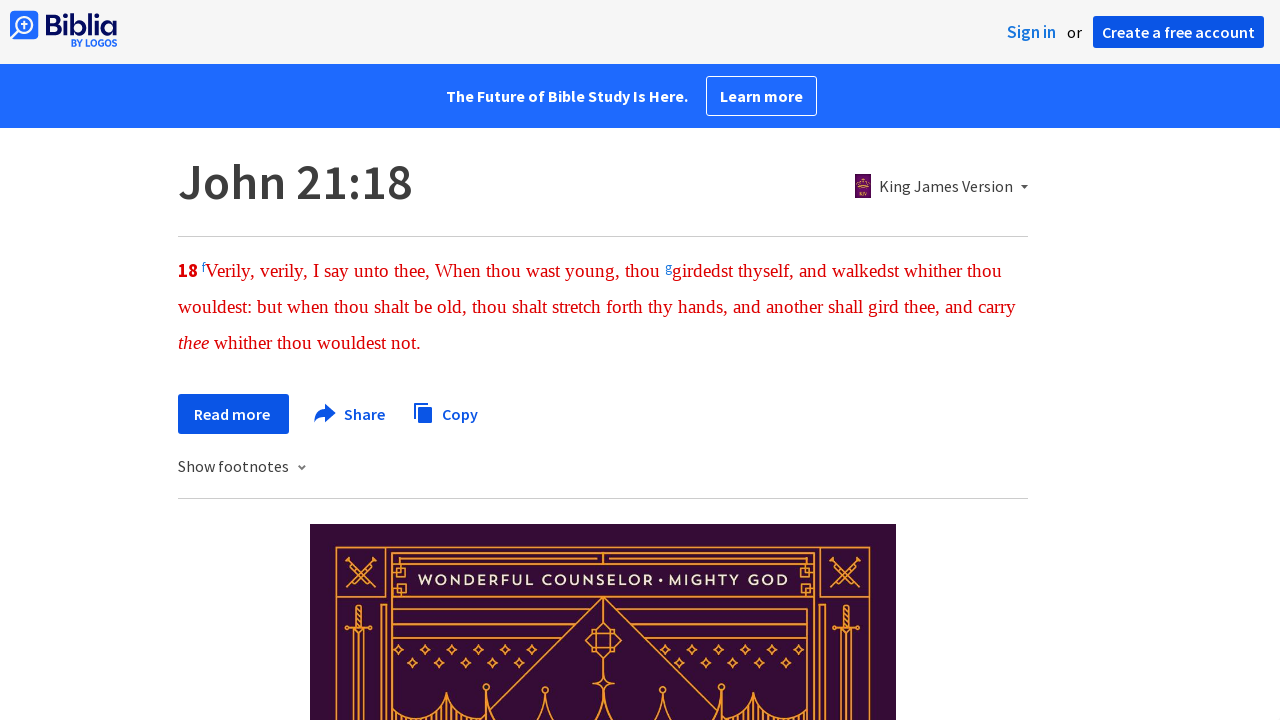

--- FILE ---
content_type: text/html; charset=utf-8
request_url: https://biblia.com/bible/kjv1900/john/21/18
body_size: 29207
content:



<!DOCTYPE html>
<html itemscope itemtype="http://schema.org/Object">
<head>
	
<script type="text/javascript">window.didomiConfig = {};
(function(){(function(e,i,o){var n=document.createElement("link");n.rel="preconnect";n.as="script";var t=document.createElement("link");t.rel="dns-prefetch";t.as="script";var r=document.createElement("script");r.id="spcloader";r.type="text/javascript";r["async"]=true;r.charset="utf-8";window.didomiConfig=window.didomiConfig||{};window.didomiConfig.sdkPath=window.didomiConfig.sdkPath||o||"https://sdk.privacy-center.org/";const d=window.didomiConfig.sdkPath;var a=d+e+"/loader.js?target_type=notice&target="+i;if(window.didomiConfig&&window.didomiConfig.user){var c=window.didomiConfig.user;var s=c.country;var f=c.region;if(s){a=a+"&country="+s;if(f){a=a+"&region="+f}}}n.href=d;t.href=d;r.src=a;var m=document.getElementsByTagName("script")[0];m.parentNode.insertBefore(n,m);m.parentNode.insertBefore(t,m);m.parentNode.insertBefore(r,m)})("3c1fd068-8673-47f5-b665-efd9fe559be3","hMYgbVqL")})();</script>

<script type="text/javascript">
!function(T,l,y){var S=T.location,k="script",D="instrumentationKey",C="ingestionendpoint",I="disableExceptionTracking",E="ai.device.",b="toLowerCase",w="crossOrigin",N="POST",e="appInsightsSDK",t=y.name||"appInsights";(y.name||T[e])&&(T[e]=t);var n=T[t]||function(d){var g=!1,f=!1,m={initialize:!0,queue:[],sv:"5",version:2,config:d};function v(e,t){var n={},a="Browser";return n[E+"id"]=a[b](),n[E+"type"]=a,n["ai.operation.name"]=S&&S.pathname||"_unknown_",n["ai.internal.sdkVersion"]="javascript:snippet_"+(m.sv||m.version),{time:function(){var e=new Date;function t(e){var t=""+e;return 1===t.length&&(t="0"+t),t}return e.getUTCFullYear()+"-"+t(1+e.getUTCMonth())+"-"+t(e.getUTCDate())+"T"+t(e.getUTCHours())+":"+t(e.getUTCMinutes())+":"+t(e.getUTCSeconds())+"."+((e.getUTCMilliseconds()/1e3).toFixed(3)+"").slice(2,5)+"Z"}(),iKey:e,name:"Microsoft.ApplicationInsights."+e.replace(/-/g,"")+"."+t,sampleRate:100,tags:n,data:{baseData:{ver:2}}}}var h=d.url||y.src;if(h){function a(e){var t,n,a,i,r,o,s,c,u,p,l;g=!0,m.queue=[],f||(f=!0,t=h,s=function(){var e={},t=d.connectionString;if(t)for(var n=t.split(";"),a=0;a<n.length;a++){var i=n[a].split("=");2===i.length&&(e[i[0][b]()]=i[1])}if(!e[C]){var r=e.endpointsuffix,o=r?e.location:null;e[C]="https://"+(o?o+".":"")+"dc."+(r||"services.visualstudio.com")}return e}(),c=s[D]||d[D]||"",u=s[C],p=u?u+"/v2/track":d.endpointUrl,(l=[]).push((n="SDK LOAD Failure: Failed to load Application Insights SDK script (See stack for details)",a=t,i=p,(o=(r=v(c,"Exception")).data).baseType="ExceptionData",o.baseData.exceptions=[{typeName:"SDKLoadFailed",message:n.replace(/\./g,"-"),hasFullStack:!1,stack:n+"\nSnippet failed to load ["+a+"] -- Telemetry is disabled\nHelp Link: https://go.microsoft.com/fwlink/?linkid=2128109\nHost: "+(S&&S.pathname||"_unknown_")+"\nEndpoint: "+i,parsedStack:[]}],r)),l.push(function(e,t,n,a){var i=v(c,"Message"),r=i.data;r.baseType="MessageData";var o=r.baseData;return o.message='AI (Internal): 99 message:"'+("SDK LOAD Failure: Failed to load Application Insights SDK script (See stack for details) ("+n+")").replace(/\"/g,"")+'"',o.properties={endpoint:a},i}(0,0,t,p)),function(e,t){if(JSON){var n=T.fetch;if(n&&!y.useXhr)n(t,{method:N,body:JSON.stringify(e),mode:"cors"});else if(XMLHttpRequest){var a=new XMLHttpRequest;a.open(N,t),a.setRequestHeader("Content-type","application/json"),a.send(JSON.stringify(e))}}}(l,p))}function i(e,t){f||setTimeout(function(){!t&&m.core||a()},500)}var e=function(){var n=l.createElement(k);n.src=h;var e=y[w];return!e&&""!==e||"undefined"==n[w]||(n[w]=e),n.onload=i,n.onerror=a,n.onreadystatechange=function(e,t){"loaded"!==n.readyState&&"complete"!==n.readyState||i(0,t)},n}();y.ld<0?l.getElementsByTagName("head")[0].appendChild(e):setTimeout(function(){l.getElementsByTagName(k)[0].parentNode.appendChild(e)},y.ld||0)}try{m.cookie=l.cookie}catch(p){}function t(e){for(;e.length;)!function(t){m[t]=function(){var e=arguments;g||m.queue.push(function(){m[t].apply(m,e)})}}(e.pop())}var n="track",r="TrackPage",o="TrackEvent";t([n+"Event",n+"PageView",n+"Exception",n+"Trace",n+"DependencyData",n+"Metric",n+"PageViewPerformance","start"+r,"stop"+r,"start"+o,"stop"+o,"addTelemetryInitializer","setAuthenticatedUserContext","clearAuthenticatedUserContext","flush"]),m.SeverityLevel={Verbose:0,Information:1,Warning:2,Error:3,Critical:4};var s=(d.extensionConfig||{}).ApplicationInsightsAnalytics||{};if(!0!==d[I]&&!0!==s[I]){var c="onerror";t(["_"+c]);var u=T[c];T[c]=function(e,t,n,a,i){var r=u&&u(e,t,n,a,i);return!0!==r&&m["_"+c]({message:e,url:t,lineNumber:n,columnNumber:a,error:i}),r},d.autoExceptionInstrumented=!0}return m}(y.cfg);function a(){y.onInit&&y.onInit(n)}(T[t]=n).queue&&0===n.queue.length?(n.queue.push(a),n.trackPageView({})):a()}(window,document,{
src: "https://js.monitor.azure.com/scripts/b/ai.2.min.js",crossOrigin: "anonymous",
onInit: function (sdk) {
  sdk.addTelemetryInitializer(function (envelope) { envelope.tags['ai.cloud.role']='biblia.com'; }); sdk.context.telemetryTrace.traceID='34de1cf4dad3a6e81e38667fbfb88fea';
},
cfg: { connectionString: "InstrumentationKey=f42f8c23-8356-4186-855d-1679fa1ffc70;IngestionEndpoint=https://westus2-2.in.applicationinsights.azure.com/;LiveEndpoint=https://westus2.livediagnostics.monitor.azure.com/", isBeaconApiDisabled: false }});
</script>

<title>John 21:18 KJV 1900 - Verily, verily, I say unto… | Biblia</title>
<link rel="shortcut icon" href="/biblia-v2.ico" />
<link rel="apple-touch-icon-precomposed" href="/public/images/touch-v2.png" />
<link rel="preconnect" href='https://fonts.gstatic.com' crossorigin>
<link rel="preload" href="https://fonts.googleapis.com/css?family=Source+Sans+Pro:400,600,700&display=swap" as="style" onload="this.onload=null;this.rel='stylesheet'">
<meta name="google" content="notranslate" />
<meta name="viewport" content="width=device-width, initial-scale=1">
<meta name="apple-mobile-web-app-capable" content="yes">
<meta name="keywords" content="Bible, Bible study, online bible, Biblegateway, Bible gateway, Bible commentary, Bible Verse, the Bible" />
<meta name="apple-itunes-app" content="app-id=336400266" />
<meta name="google-play-app" content="app-id=com.logos.androidlogos" />

<link rel="stylesheet" type="text/css" href="https://assets.bibliacdn.com/public/bundles/site_F720D755B28F3816E9DC37A1A2C678AF.css" />

	<meta name="description" content="Verily, verily, I say unto thee, When thou wast young, thou girdedst thyself, and walkedst whither thou wouldest: but when thou shalt be old,..." />
	<link rel="image_src" href="http://biblia.com/public/images/logo-sharing-v2.png" />
		<!-- Open Graph metadata -->
	<meta property="og:title" content="John 21:18 KJV 1900 - Verily, verily, I say unto… | Biblia" />
	<meta property="og:type" content="website" />
	<meta property="og:url" content="http://biblia.com/bible/kjv1900/john/21/18" />
	<meta property="og:image" content="http://biblia.com/public/images/logo-sharing-v2.png" />
	<meta property="og:description" content="Verily, verily, I say unto thee, When thou wast young, thou girdedst thyself, and walkedst whither thou wouldest: but when thou shalt be old,..." />
	<meta property="og:site_name" content="Biblia" />
		<!-- Twitter Card metadata -->
	<meta name="twitter:card" content="summary" />
	<meta name="twitter:title" content="John 21:18 KJV 1900 - Verily, verily, I say unto… | Biblia" />
	<meta name="twitter:description" content="Verily, verily, I say unto thee, When thou wast young, thou girdedst thyself, and walkedst whither thou wouldest: but when thou shalt be old,..." />
	<meta name="twitter:image" content="http://biblia.com/public/images/logo-sharing-v2.png" />
		<meta name="twitter:app:id:iphone" content='336400266' />
		<meta name="twitter:app:id:ipad" content='336400266' />
		<meta name="twitter:app:id:googleplay" content='com.logos.androidlogos' />
		<meta name="twitter:app:name:iphone" content='Bible!' />
		<meta name="twitter:app:name:ipad" content='Bible!' />
		<meta name="twitter:app:name:googleplay" content='Bible!' />
		<meta name="twitter:app:url:iphone" content="fb203224111293://?target_url=logosres:LLS:KJV1900;ref=BibleKJV.Jn21.18" />
		<meta name="twitter:app:url:ipad" content="fb203224111293://?target_url=logosres:LLS:KJV1900;ref=BibleKJV.Jn21.18" />
		<meta name="twitter:app:url:googleplay" content="fb203224111293://?target_url=logosres:LLS:KJV1900;ref=BibleKJV.Jn21.18" />
	<!-- Schema.org metadata -->
	<meta itemprop="name" content="John 21:18 KJV 1900 - Verily, verily, I say unto… | Biblia" />
	<meta itemprop="description" content="Verily, verily, I say unto thee, When thou wast young, thou girdedst thyself, and walkedst whither thou wouldest: but when thou shalt be old,..." />
	<meta itemprop="image" content="http://biblia.com/public/images/logo-sharing-v2.png" />

	
	
	

	<style>
		body {
			background: #f6f6f6;
		}

		#main {
			bottom: 0;
			left: 0;
			right: 0;
		}
	</style>


	<link rel="search" type="application/opensearchdescription+xml" href="/opensearch.xml" title="Bible Search" />

	


<script>
		window.user = {
			isAuthenticated: false,
			name: '',
			id: "-1"
		};
		window.dataLayer = window.dataLayer || [];
		window.dataLayer.push({
			'siteVersion': 'Standard'
		});
		window.dataLayer.push({
			'authenticationStatus': 'Unauthenticated'
		})
</script>

	<script>
		window.dataLayer.push({
			expId: '1Yy4pZYmTIWOywQK5saMWQ',
			expVar: '1'
		})
	</script>

	<script type="text/javascript">
		(function(c,l,a,r,i,t,y){
			c[a]=c[a]||function(){(c[a].q=c[a].q||[]).push(arguments)};
			t=l.createElement(r);t.async=1;t.src="https://www.clarity.ms/tag/"+i;
			y=l.getElementsByTagName(r)[0];y.parentNode.insertBefore(t,y);
		})(window, document, "clarity", "script", "er7do66bk8");
	</script>
		<script>
			(function (i, s, o, g, r, a, m) {
			i['GoogleAnalyticsObject'] = r; i[r] = i[r] || function () {
				(i[r].q = i[r].q || []).push(arguments)
			}, i[r].l = 1 * new Date(); a = s.createElement(o),
				m = s.getElementsByTagName(o)[0]; a.async = 1; a.src = g; m.parentNode.insertBefore(a, m)
			})(window, document, 'script', 'https://www.google-analytics.com/analytics.js', 'ga');

			ga('create', 'UA-5334144-25', 'auto');
			ga('require', 'GTM-TRFGCL3');
		</script>
		<!-- Google Tag Manager -->
		<script>
			(function (w, d, s, l, i) {
				w[l] = w[l] || []; w[l].push({
					'gtm.start':
						new Date().getTime(), event: 'gtm.js'
				}); var f = d.getElementsByTagName(s)[0],
					j = d.createElement(s), dl = l != 'dataLayer' ? '&l=' + l : ''; j.async = true; j.src =
						'https://www.googletagmanager.com/gtm.js?id=' + i + dl; f.parentNode.insertBefore(j, f);
				})(window, document, 'script', 'dataLayer', 'GTM-5GCDQM');
		</script>
		<!-- End Google Tag Manager -->
		<!-- Amplitude Marketing Analytics Browser -->
		<script type="text/javascript">
			!function(){"use strict";!function(e,t){var r=e.amplitude||{_q:[],_iq:[]};if(r.invoked)e.console&&console.error&&console.error("Amplitude snippet has been loaded.");else{var n=function(e,t){e.prototype[t]=function(){return this._q.push({name:t,args:Array.prototype.slice.call(arguments,0)}),this}},s=function(e,t,r){return function(n){e._q.push({name:t,args:Array.prototype.slice.call(r,0),resolve:n})}},o=function(e,t,r){e[t]=function(){if(r)return{promise:new Promise(s(e,t,Array.prototype.slice.call(arguments)))}}},i=function(e){for(var t=0;t<m.length;t++)o(e,m[t],!1);for(var r=0;r<y.length;r++)o(e,y[r],!0)};r.invoked=!0;var a=t.createElement("script");a.type="text/javascript",a.integrity="sha384-PPfHw98myKtJkA9OdPBMQ6n8yvUaYk0EyUQccFSIQGmB05K6aAMZwvv8z50a5hT2",a.crossOrigin="anonymous",a.async=!0,a.src="https://cdn.amplitude.com/libs/marketing-analytics-browser-0.3.2-min.js.gz",a.onload=function(){e.amplitude.runQueuedFunctions||console.log("[Amplitude] Error: could not load SDK")};var c=t.getElementsByTagName("script")[0];c.parentNode.insertBefore(a,c);for(var u=function(){return this._q=[],this},p=["add","append","clearAll","prepend","set","setOnce","unset","preInsert","postInsert","remove","getUserProperties"],l=0;l<p.length;l++)n(u,p[l]);r.Identify=u;for(var d=function(){return this._q=[],this},v=["getEventProperties","setProductId","setQuantity","setPrice","setRevenue","setRevenueType","setEventProperties"],f=0;f<v.length;f++)n(d,v[f]);r.Revenue=d;var m=["getDeviceId","setDeviceId","getSessionId","setSessionId","getUserId","setUserId","setOptOut","setTransport","reset"],y=["init","add","remove","track","logEvent","identify","groupIdentify","setGroup","revenue","flush"];i(r),r.createInstance=function(){var e=r._iq.push({_q:[]})-1;return i(r._iq[e]),r._iq[e]},e.amplitude=r}}(window,document)}();

			var amplitudeClient = amplitude.createInstance();
			amplitudeClient.init('1aa850a707086b3ff25f7b92c5f98451', window.user.id, {
				pageViewTracking: true,
				minIdLength: 1
			});
			window.amplitudeClient = amplitudeClient;
		</script>
		<!-- End Amplitude Marketing Analytics Browser -->


	<script async='async' src='https://securepubads.g.doubleclick.net/tag/js/gpt.js'></script>
  <script>
		var googletag = googletag || {};
		googletag.cmd = googletag.cmd || [];
	</script>
  <!-- Meta Pixel Code -->
  <script>
  !function(f,b,e,v,n,t,s)
  {if(f.fbq)return;n=f.fbq=function(){n.callMethod?
  n.callMethod.apply(n,arguments):n.queue.push(arguments)};
  if(!f._fbq)f._fbq=n;n.push=n;n.loaded=!0;n.version='2.0';
  n.queue=[];t=b.createElement(e);t.async=!0;
  t.src=v;s=b.getElementsByTagName(e)[0];
  s.parentNode.insertBefore(t,s)}(window, document,'script',
  'https://connect.facebook.net/en_US/fbevents.js');
  fbq('init', '443445486022229');
  fbq('track', 'PageView');
  </script>
  <noscript><img height="1" width="1" style="display:none"
  src="https://www.facebook.com/tr?id=443445486022229&ev=PageView&noscript=1"
  /></noscript>
  <!-- End Meta Pixel Code -->
			<script>
				googletag.cmd.push(function () {
					googletag.defineSlot('/23304547696/Biblia/Sidebar1_Desktop', [300, 250], 'div-gpt-ad-1558558314940-0').addService(googletag.pubads());
					googletag.defineSlot('/23304547696/Biblia/Sidebar2_Desktop', [300, 250], 'div-gpt-ad-1558562410883-0').addService(googletag.pubads());
					googletag.defineSlot('/23304547696/Biblia/Sidebar3_Desktop', [300, 250], 'div-gpt-ad-1558562519628-0').addService(googletag.pubads());
				});
			</script>
	<script>
		googletag.cmd.push(function () {
			googletag.pubads().enableSingleRequest();
			googletag.pubads().collapseEmptyDivs();
			googletag.enableServices();
		});
	</script>

</head>

<body data-identitytoken="" data-ownsfsb="true" data-background-reference="" class="">
	<noscript>
	<iframe src="https://www.googletagmanager.com/ns.html?id=GTM-5GCDQM"
		height="0" width="0" style="display:none;visibility:hidden">
	</iframe>
</noscript>

	
	
	
	
<script type="text/html" id="content-pane-loading-template">
	<div class="content-pane-loading">
		<div class="loading-indicator">
			<img src="/public/images/ajax-loader.gif" />
			Loading
		</div>
	</div>
</script>

<script type="text/html" id="loading-mask-template">
	<div class="loading-mask">
		<div class="loading-indicator">
			<img src="/public/images/ajax-loader.gif" />
			Loading…
		</div>
	</div>
</script>

<script type="text/html" id="search-results-template">
    {{tmpl(results) '#search-result-item-template'}}
</script>

<script type="text/html" id="search-result-item-template">
	{{if typeof nav !== 'undefined' && nav.reference && nav.type == 'text.monograph.bible'}}
		<div class="result-compare" title="Compare versions"></div>
	{{/if}}
	<a target="_blank" href="{{= typeof nav !== 'undefined' ? nav.toUrl() : url}}" class="search-result">
		<div>
			<span class="result-title">
				{{= title}}
			</span>
			<span class="result-resource" title="{{= resourceTitle}}">
				{{= resourceAbbreviatedTitle}}
			</span>
		</div>
		<div>
			{{html preview}}
		</div>
	</a>
</script>

<script type="text/html" id="reference-compare-template">
		<div class="ref-compare-header">
			<div class="ref-compare-reference">{{= reference.render()}}</div>
			<a class="x-close" href="#"></a>
		</div>
		<div class="ref-compare-content">
			{{tmpl(results) '#reference-compare-item-template'}}
		</div>
</script>
	
<script type="text/html" id="reference-compare-item-template">
	<div class="ref-compare-translation">
		<a href="{{= nav.toUrl()}}">
			<div class="ref-compare-version">{{= title}}</div>
			<div class="ref-compare-text">{{= text}}</div>
		</a>
	</div>
</script>



	

	
<div id="resource-panel-menu" class="panel-menu dropdown">
	<div class="menu-option font-resize">
	<div class="small-font">
		<a href="#">A</a>
	</div>
	<div class="large-font">
		<a href="#">A</a>
	</div>
	<div class="slider"></div>
</div>

	<div class="menu-option link-panels">
		<div class="menu-check"></div>Link panels (synchronize references)
	</div>
	<div class="menu-separator"></div>
	<div class="menu-option toc-show">
		<div class="menu-check"></div>Go to table of contents
	</div>
  <div class="menu-separator"></div>
	<div class="menu-option restore-pane">
		<div class="menu-check"></div>Single column
	</div>
	<div class="menu-option expand-pane">
		<div class="menu-check"></div>Stretch across both columns
	</div>
	<div class="menu-option fullscreen-pane">
		<div class="menu-check"></div>Show reading view ( Fullscreen )
	</div>
</div>
<div id="document-panel-menu" class="panel-menu dropdown">
	<div class="menu-option font-resize">
	<div class="small-font">
		<a href="#">A</a>
	</div>
	<div class="large-font">
		<a href="#">A</a>
	</div>
	<div class="slider"></div>
</div>

</div>

	
<div id="media-article-popup" class="media-resource-popup">
	<div class="article-popup-toolbar">
		<span class="title"></span>
		<a class="share-button">Share</a>
	</div>
	<div class="resource-content">
		<span class="loading-indicator">Loading…</span>
	</div>
</div>

	<div id="lightbox-dim">
	<div class="lightbox-vertical-positioner">
		<div class="lightbox-wrapper">
			<div class="lightbox" tabindex="1">
				<div class="lightbox-content"></div>
				<div class="x-close"></div>
			</div>
		</div>
	</div>
</div>

	
	


	
	
	<div class="notification-banner" style="display: none;"><div class="notification-banner-content"></div></div>



	








<div id="infobar"></div>
<p class="infobar-error-string" id="error-while-loading-comparison" style="display:none;">Sorry, an error was encountered while loading comparison.</p>
<p class="infobar-error-string" id="error-while-loading-book" style="display:none;">Sorry, an error was encountered while loading the book.</p>
<p class="infobar-error-string" id="error-no-permission-for-book" style="display:none;">Sorry, you don&#39;t have permission to view that book.</p>
<p class="infobar-error-string" id="error-no-matches" style="display:none;">No matches.</p>
<p class="infobar-error-string" id="error-while-loading-part-of-book" style="display:none;">Sorry, an error was encountered while loading part of the book.</p>
<p class="infobar-error-string" id="error-while-marking-devotional-read" style="display:none;">An error occurred while marking the devotional as read.</p>
<p class="infobar-error-string" id="error-while-accessing-favorites" style="display:none;">An error occurred while accessing favorites</p>


<header id="header">
	<div>
		<div id="account-header">
				<ul class="inline-list">
					<li>
						<a class="signin-button">Sign in</a>
					</li>
					<li>
						or
					</li>
					<li>
						<button class="register-button">Create a free account</button>
					</li>
				</ul>
		</div>
		<div id="logo">
			<a href="/">
				<svg width="108" height="37" viewBox="0 0 108 37" fill="none" xmlns="http://www.w3.org/2000/svg">
<path d="M35.9512 25.3159H44.065C45.2722 25.3159 46.3485 25.1896 47.2937 24.9369C48.2482 24.6749 49.0577 24.2913 49.7222 23.786C50.3866 23.2807 50.892 22.6632 51.2383 21.9333C51.5845 21.1941 51.7577 20.3473 51.7577 19.3928C51.7577 18.7004 51.6594 18.0829 51.4629 17.5401C51.2663 16.9974 50.9949 16.5202 50.6487 16.1085C50.3118 15.6874 49.914 15.3319 49.4555 15.0418C48.9969 14.7424 48.5009 14.5038 47.9675 14.326C48.3231 14.1295 48.6506 13.8955 48.9501 13.6242C49.2496 13.3435 49.5116 13.0207 49.7362 12.6557C49.9608 12.2908 50.1386 11.8838 50.2697 11.4346C50.4007 10.9855 50.4662 10.4942 50.4662 9.96088C50.4662 9.20296 50.3305 8.50585 50.0591 7.86957C49.7877 7.22393 49.3712 6.66718 48.8097 6.19932C48.2482 5.72211 47.5417 5.35251 46.69 5.09051C45.8478 4.81915 44.8511 4.68347 43.7 4.68347L35.9512 4.68347V25.3159ZM39.8958 13.2031V7.99589H43.4754C43.9246 7.99589 44.327 8.06139 44.6826 8.19239C45.0383 8.31403 45.3377 8.48714 45.5811 8.71171C45.8244 8.93628 46.0116 9.21231 46.1426 9.53981C46.2736 9.85796 46.3391 10.2088 46.3391 10.5925C46.3391 10.9855 46.2736 11.3411 46.1426 11.6592C46.0116 11.9773 45.8244 12.2534 45.5811 12.4873C45.3377 12.7119 45.0383 12.8897 44.6826 13.0207C44.327 13.1423 43.9246 13.2031 43.4754 13.2031L39.8958 13.2031ZM39.8958 22.0035V16.3471H43.9527C44.5797 16.3471 45.1178 16.4126 45.567 16.5436C46.0162 16.6746 46.3859 16.8618 46.676 17.105C46.9661 17.3483 47.1767 17.6431 47.3077 17.9893C47.4387 18.3355 47.5042 18.7285 47.5042 19.1683C47.5042 19.6081 47.4387 20.0011 47.3077 20.3473C47.1767 20.6935 46.9661 20.9929 46.676 21.2456C46.3859 21.4888 46.0162 21.676 45.567 21.807C45.1178 21.938 44.5797 22.0035 43.9527 22.0035H39.8958Z" fill="#030B60"/>
<path d="M55.4288 8.0801C55.775 8.0801 56.0932 8.02864 56.3833 7.92571C56.6734 7.81343 56.9214 7.65436 57.1273 7.4485C57.3426 7.24264 57.511 6.99936 57.6327 6.71865C57.7543 6.43793 57.8152 6.12447 57.8152 5.77826C57.8152 5.43204 57.7543 5.11858 57.6327 4.83786C57.511 4.54779 57.3426 4.30451 57.1273 4.10801C56.9214 3.90215 56.6734 3.74776 56.3833 3.64483C56.0932 3.53255 55.775 3.47641 55.4288 3.47641C55.0918 3.47641 54.7737 3.53255 54.4742 3.64483C54.1841 3.74776 53.9314 3.90215 53.7161 4.10801C53.5103 4.30451 53.3465 4.54779 53.2248 4.83786C53.1032 5.11858 53.0423 5.43204 53.0423 5.77826C53.0423 6.12447 53.1032 6.43793 53.2248 6.71865C53.3465 6.99936 53.5103 7.24264 53.7161 7.4485C53.9314 7.65436 54.1841 7.81343 54.4742 7.92571C54.7737 8.02864 55.0918 8.0801 55.4288 8.0801ZM53.5196 25.3159H57.3379V10.6907L53.5196 10.6907V25.3159Z" fill="#030B60"/>
<path d="M69.2917 25.737C69.9468 25.737 70.5738 25.6481 71.1727 25.4703C71.7717 25.3019 72.3238 25.0539 72.8292 24.7264C73.3439 24.3989 73.8071 24.0059 74.2189 23.5474C74.6401 23.0889 74.9957 22.5743 75.2858 22.0035C75.5853 21.4233 75.8145 20.7964 75.9736 20.1227C76.1421 19.449 76.2263 18.7425 76.2263 18.0033C76.2263 17.2641 76.1421 16.5576 75.9736 15.8839C75.8145 15.2102 75.5853 14.588 75.2858 14.0172C74.9957 13.437 74.6401 12.9177 74.2189 12.4592C73.8071 12.0007 73.3439 11.6077 72.8292 11.2802C72.3238 10.9527 71.7717 10.7048 71.1727 10.5363C70.5738 10.3586 69.9468 10.2697 69.2917 10.2697C68.5711 10.2697 67.9253 10.3913 67.3545 10.6346C66.793 10.8779 66.297 11.2054 65.8665 11.6171C65.4453 12.0194 65.085 12.4873 64.7856 13.0207C64.4954 13.554 64.2615 14.1108 64.0837 14.6909V3.27991L60.2654 3.27991V25.3159H64.0837V21.3157C64.2615 21.8959 64.4954 22.4526 64.7856 22.986C65.085 23.5193 65.4453 23.9919 65.8665 24.4036C66.297 24.8059 66.793 25.1288 67.3545 25.372C67.9253 25.6153 68.5711 25.737 69.2917 25.737ZM68.0283 22.4246C67.6352 22.4246 67.2562 22.3824 66.8912 22.2982C66.5356 22.2047 66.2034 22.069 65.8945 21.8912C65.5857 21.7134 65.3003 21.4982 65.0382 21.2456C64.7856 20.9836 64.5703 20.6888 64.3925 20.3613C64.2147 20.0338 64.0743 19.6736 63.9714 19.2806C63.8778 18.8782 63.831 18.4525 63.831 18.0033C63.831 17.5448 63.8778 17.1191 63.9714 16.7261C64.0743 16.3331 64.2147 15.9728 64.3925 15.6453C64.5703 15.3178 64.7856 15.0278 65.0382 14.7751C65.3003 14.5131 65.5857 14.2932 65.8945 14.1154C66.2034 13.9377 66.5356 13.8067 66.8912 13.7224C67.2562 13.6289 67.6352 13.5821 68.0283 13.5821C68.4213 13.5821 68.7957 13.6289 69.1513 13.7224C69.5163 13.8067 69.8532 13.9377 70.162 14.1154C70.4708 14.2932 70.7516 14.5131 71.0043 14.7751C71.2663 15.0278 71.4862 15.3178 71.6641 15.6453C71.8419 15.9728 71.9776 16.3331 72.0711 16.7261C72.1741 17.1191 72.2256 17.5448 72.2256 18.0033C72.2256 18.4525 72.1741 18.8782 72.0711 19.2806C71.9776 19.6736 71.8419 20.0338 71.6641 20.3613C71.4862 20.6888 71.2663 20.9836 71.0043 21.2456C70.7516 21.4982 70.4708 21.7134 70.162 21.8912C69.8532 22.069 69.5163 22.2047 69.1513 22.2982C68.7957 22.3824 68.4213 22.4246 68.0283 22.4246Z" fill="#030B60"/>
<path d="M78.1153 25.3159L81.9335 25.3159V3.27991L78.1153 3.27991V25.3159Z" fill="#030B60"/>
<path d="M86.7702 8.0801C87.1165 8.0801 87.4346 8.02864 87.7248 7.92571C88.0149 7.81343 88.2629 7.65436 88.4688 7.4485C88.684 7.24264 88.8525 6.99936 88.9741 6.71865C89.0958 6.43793 89.1566 6.12447 89.1566 5.77826C89.1566 5.43204 89.0958 5.11858 88.9741 4.83786C88.8525 4.54779 88.684 4.30451 88.4688 4.10801C88.2629 3.90215 88.0149 3.74776 87.7248 3.64483C87.4346 3.53255 87.1165 3.47641 86.7702 3.47641C86.4333 3.47641 86.1151 3.53255 85.8156 3.64483C85.5255 3.74776 85.2728 3.90215 85.0576 4.10801C84.8517 4.30451 84.6879 4.54779 84.5663 4.83786C84.4446 5.11858 84.3838 5.43204 84.3838 5.77826C84.3838 6.12447 84.4446 6.43793 84.5663 6.71865C84.6879 6.99936 84.8517 7.24264 85.0576 7.4485C85.2728 7.65436 85.5255 7.81343 85.8156 7.92571C86.1151 8.02864 86.4333 8.0801 86.7702 8.0801ZM84.8611 25.3159H88.6793V10.6907H84.8611V25.3159Z" fill="#030B60"/>
<path d="M97.4887 25.737C98.2093 25.737 98.8503 25.6153 99.4118 25.372C99.9827 25.1288 100.479 24.8059 100.9 24.4036C101.33 23.9919 101.695 23.5193 101.995 22.986C102.294 22.4526 102.533 21.8959 102.711 21.3157V25.3159H106.529V10.6907L102.711 10.6907V14.6909C102.589 14.3073 102.444 13.933 102.276 13.568C102.107 13.1938 101.906 12.8429 101.672 12.5154C101.447 12.1879 101.195 11.8884 100.914 11.6171C100.633 11.3364 100.315 11.0978 99.9593 10.9013C99.613 10.7048 99.234 10.5504 98.8223 10.4381C98.4198 10.3258 97.9753 10.2697 97.4887 10.2697C96.8336 10.2697 96.2066 10.3586 95.6076 10.5363C95.0087 10.7048 94.4518 10.9527 93.9371 11.2802C93.4318 11.6077 92.9685 12.0007 92.5474 12.4592C92.1356 12.9177 91.7847 13.437 91.4945 14.0172C91.2044 14.588 90.9798 15.2102 90.8207 15.8839C90.6616 16.5576 90.5821 17.2641 90.5821 18.0033C90.5821 18.7425 90.657 19.449 90.8067 20.1227C90.9658 20.7964 91.1904 21.4233 91.4805 22.0035C91.78 22.5743 92.1356 23.0889 92.5474 23.5474C92.9685 24.0059 93.4318 24.3989 93.9371 24.7264C94.4518 25.0539 95.0087 25.3019 95.6076 25.4703C96.2066 25.6481 96.8336 25.737 97.4887 25.737ZM98.7521 22.4246C98.3684 22.4246 97.994 22.3824 97.629 22.2982C97.2641 22.2047 96.9272 22.069 96.6183 21.8912C96.3095 21.7134 96.0287 21.4982 95.7761 21.2456C95.5234 20.9836 95.3035 20.6888 95.1163 20.3613C94.9385 20.0338 94.7981 19.6736 94.6952 19.2806C94.6016 18.8782 94.5548 18.4525 94.5548 18.0033C94.5548 17.5448 94.6016 17.1191 94.6952 16.7261C94.7981 16.3331 94.9385 15.9728 95.1163 15.6453C95.3035 15.3178 95.5234 15.0278 95.7761 14.7751C96.0287 14.5131 96.3095 14.2932 96.6183 14.1154C96.9272 13.9377 97.2641 13.8067 97.629 13.7224C97.994 13.6289 98.3684 13.5821 98.7521 13.5821C99.1545 13.5821 99.5335 13.6289 99.8891 13.7224C100.254 13.8067 100.591 13.9377 100.9 14.1154C101.209 14.2932 101.489 14.5131 101.742 14.7751C102.004 15.0278 102.224 15.3178 102.402 15.6453C102.58 15.9728 102.715 16.3331 102.809 16.7261C102.912 17.1191 102.963 17.5448 102.963 18.0033C102.963 18.4525 102.912 18.8782 102.809 19.2806C102.715 19.6736 102.58 20.0338 102.402 20.3613C102.224 20.6888 102.004 20.9836 101.742 21.2456C101.489 21.4982 101.209 21.7134 100.9 21.8912C100.591 22.069 100.254 22.2047 99.8891 22.2982C99.5241 22.3824 99.1451 22.4246 98.7521 22.4246Z" fill="#030B60"/>
<path d="M66.3733 33.45C66.2564 33.3027 66.1184 33.1774 65.9595 33.0741C65.8003 32.9708 65.6244 32.8871 65.4313 32.8226C65.5601 32.7514 65.6802 32.6652 65.7919 32.5636C65.9036 32.4621 66.0017 32.3437 66.0865 32.2083C66.171 32.0729 66.237 31.9213 66.2845 31.7537C66.3319 31.5862 66.3557 31.4059 66.3557 31.2129C66.3557 30.9354 66.3065 30.6796 66.2084 30.4461C66.11 30.2126 65.9638 30.0126 65.7691 29.8468C65.5743 29.681 65.3289 29.5505 65.0325 29.4559C64.7362 29.3613 64.3901 29.3138 63.9939 29.3138H61.6378C61.5475 29.3136 61.4746 29.3868 61.4746 29.4768V36.6156C61.4746 36.7055 61.5475 36.7788 61.6378 36.7788H64.0598C64.4728 36.7788 64.8461 36.7313 65.1798 36.6367C65.5132 36.5421 65.7951 36.4032 66.0255 36.2203C66.2558 36.0374 66.4327 35.8114 66.5562 35.5423C66.6798 35.2732 66.7417 34.9659 66.7417 34.6207C66.7417 34.3736 66.7096 34.1534 66.6454 33.9604C66.5811 33.7674 66.4905 33.5972 66.3736 33.45H66.3733ZM63.0339 30.629H63.8821C64.0277 30.629 64.1571 30.6492 64.2708 30.69C64.3843 30.7305 64.4792 30.7884 64.5553 30.8628C64.6314 30.9372 64.6899 31.0286 64.7307 31.1371C64.7712 31.2456 64.7917 31.3674 64.7917 31.5029C64.7917 31.6383 64.7715 31.7592 64.7307 31.866C64.6902 31.9728 64.6317 32.0639 64.5553 32.1403C64.4789 32.2167 64.3843 32.2757 64.2708 32.318C64.1574 32.3602 64.0277 32.3813 63.8821 32.3813H63.0339V30.6293V30.629ZM65.0427 34.9023C65.0004 35.0192 64.9327 35.1199 64.8395 35.2043C64.7463 35.2891 64.6303 35.3534 64.4916 35.3973C64.3527 35.4413 64.1869 35.4633 63.9939 35.4633H63.0339V33.5538H63.9939C64.1869 33.5538 64.3527 33.5758 64.4916 33.6198C64.6305 33.6638 64.7463 33.7275 64.8395 33.8102C64.9327 33.8933 65.0004 33.9931 65.0427 34.1097C65.0849 34.2266 65.106 34.3594 65.106 34.5084C65.106 34.6575 65.0849 34.7851 65.0427 34.902V34.9023Z" fill="#1E6AFE"/>
<path d="M72.6719 29.3138H71.3904C71.3108 29.3138 71.2379 29.3575 71.2 29.4273L69.6462 32.2997L68.0976 29.4276C68.06 29.3575 67.9868 29.3138 67.9072 29.3138H66.6208C66.527 29.3138 66.468 29.4148 66.514 29.4967L68.8694 33.6812V36.7787H70.4235V33.6812L72.779 29.4967C72.825 29.4151 72.766 29.3138 72.6722 29.3138H72.6719Z" fill="#1E6AFE"/>
<path d="M83.8084 29.1606C81.839 29.1606 80.4395 30.7174 80.4395 32.9515V33.0792C80.4395 35.3032 81.8274 36.8666 83.7968 36.8666C85.7662 36.8666 87.1724 35.2916 87.1724 33.0676V32.9385C87.1724 30.7142 85.7778 29.1606 83.8084 29.1606ZM85.574 33.0476C85.574 34.5167 84.8418 35.4389 83.8084 35.4389C82.7749 35.4389 82.0196 34.5132 82.0196 33.0441V32.9695C82.0196 31.4938 82.7616 30.5747 83.7951 30.5747C84.8285 30.5747 85.574 31.5004 85.574 32.9695V33.0473V33.0476Z" fill="#1E6AFE"/>
<path d="M98.0611 29.1606C96.0918 29.1606 94.6855 30.7174 94.6855 32.9515V33.0792C94.6855 35.3032 96.0802 36.8666 98.0496 36.8666C100.019 36.8666 101.423 35.2916 101.423 33.0676V32.9385C101.423 30.7142 100.031 29.1606 98.0611 29.1606ZM98.0643 35.4389C97.0309 35.4389 96.2755 34.5132 96.2755 33.0441V32.9695C96.2755 31.4938 97.0109 30.5747 98.0429 30.5747C99.0749 30.5747 99.8201 31.5004 99.8201 32.9695V33.0473H99.8268C99.8268 34.5164 99.0981 35.4386 98.0643 35.4386V35.4389Z" fill="#1E6AFE"/>
<path d="M91.6047 32.4471C91.5376 32.448 91.4794 32.4934 91.4624 32.558L91.2088 33.6063C91.1981 33.65 91.2083 33.696 91.236 33.7313C91.2638 33.7666 91.3064 33.7872 91.3512 33.7869H92.5106V35.1118C92.183 35.3277 91.7963 35.4359 91.4042 35.4215C90.3076 35.4215 89.4678 34.5586 89.4678 33.0267V32.9405C89.4678 31.5675 90.2761 30.5987 91.3411 30.5987C91.7382 30.5897 92.1289 30.6988 92.464 30.9118C92.464 30.9118 92.6495 31.031 92.7771 31.1337C92.8419 31.1838 92.9354 31.1719 92.9858 31.1071L93.718 30.1383C93.7631 30.0781 93.7553 29.9936 93.6997 29.943C93.65 29.9034 93.6005 29.862 93.549 29.8255C92.9178 29.3666 92.1506 29.1334 91.3709 29.1632C89.3486 29.1632 87.8926 30.748 87.8926 32.9524V33.0484C87.8926 35.3786 89.3402 36.826 91.3411 36.826C92.3031 36.8211 93.2355 36.4953 93.9912 35.9004V32.4474H91.6045L91.6047 32.4471Z" fill="#1E6AFE"/>
<path d="M105.015 32.3271C103.856 31.8485 103.599 31.6466 103.599 31.2209V31.2093C103.599 30.8268 103.93 30.56 104.462 30.56C104.844 30.5719 105.216 30.6862 105.538 30.8913L105.631 30.9492L105.747 31.027L105.865 31.1098L105.926 31.1561C105.958 31.1801 105.997 31.1905 106.036 31.185C106.075 31.1795 106.11 31.1581 106.133 31.1263L106.822 30.1891C106.868 30.1268 106.857 30.0395 106.797 29.9903L106.782 29.9787C106.724 29.9307 106.653 29.8742 106.584 29.823C105.975 29.3893 105.246 29.1575 104.498 29.1607C103.062 29.1607 102.062 30.045 102.062 31.3433V31.3647C102.062 32.6417 102.882 33.1417 104.2 33.6518C105.265 34.0558 105.479 34.291 105.479 34.6637V34.6736C105.479 35.1108 105.116 35.4088 104.52 35.4088C104.02 35.3967 103.536 35.2326 103.132 34.9386L103.095 34.912C102.985 34.8342 102.878 34.7465 102.777 34.6669C102.714 34.6229 102.628 34.6354 102.58 34.695L101.841 35.601C101.798 35.6551 101.798 35.7323 101.841 35.7864C101.898 35.8377 101.957 35.8857 102.007 35.9337C102.106 36.0098 102.201 36.0778 102.236 36.0992C102.902 36.5561 103.692 36.7998 104.5 36.798C105.947 36.798 107.001 35.9467 107.001 34.5639V34.5425C107.016 33.3914 106.314 32.8367 105.015 32.3266V32.3271Z" fill="#1E6AFE"/>
<path d="M80.2412 35.361H77.3425V29.4737C77.3425 29.3924 77.2765 29.3264 77.1952 29.3264H75.9447C75.8639 29.3273 75.7988 29.393 75.7988 29.4737V36.7771H79.8884C79.952 36.7766 80.0082 36.7352 80.0276 36.6744L80.3804 35.5517C80.3945 35.5071 80.3867 35.4588 80.3592 35.4209C80.3317 35.3833 80.2878 35.361 80.2412 35.361Z" fill="#1E6AFE"/>
<path fill-rule="evenodd" clip-rule="evenodd" d="M3.91252 0.866577H24.3894C26.5504 0.866577 28.3019 2.61778 28.3019 4.77845V25.2524C28.3019 27.4131 26.5504 29.1643 24.3894 29.1643H3.91252C3.35476 29.1643 2.82475 29.047 2.34466 28.8364C2.22042 28.7819 2.19567 28.6206 2.29154 28.5246L8.54123 22.268C8.60294 22.2159 8.68332 22.1992 8.75795 22.2159C10.2683 23.3553 12.1476 24.0312 14.1851 24.0312C19.166 24.0312 23.2034 19.9945 23.2034 15.0145C23.2034 10.0345 19.166 5.99774 14.1851 5.99774C9.20432 5.99774 5.16693 10.0345 5.16693 15.0145C5.16693 16.9551 5.78075 18.7527 6.82418 20.2241C6.86963 20.3102 6.86006 20.4178 6.79452 20.4943L0.569475 26.7026C0.470708 26.8011 0.304312 26.7715 0.254669 26.6412C0.0902337 26.2094 0 25.7412 0 25.2519V4.77845C0 2.61778 1.75149 0.866577 3.91252 0.866577ZM20.9098 14.9992C20.9098 18.7771 17.8982 21.8394 14.1828 21.8394C10.4674 21.8394 7.4557 18.7771 7.4557 14.9992C7.4557 11.2212 10.4674 8.15889 14.1828 8.15889C17.8982 8.15889 20.9098 11.2212 20.9098 14.9992ZM11.1183 12.9834C11.0072 12.9834 10.9171 13.0735 10.9171 13.1847V14.8797C10.9171 14.9909 11.0072 15.081 11.1183 15.081H13.1336V19.0293C13.1336 19.1405 13.2237 19.2306 13.3349 19.2306H15.0302C15.1413 19.2306 15.2315 19.1405 15.2315 19.0293V15.081H17.2515C17.3626 15.081 17.4528 14.9909 17.4528 14.8797V13.1847C17.4528 13.0735 17.3626 12.9834 17.2515 12.9834H15.2315V10.9637C15.2315 10.8526 15.1413 10.7625 15.0302 10.7625H13.3349C13.2237 10.7625 13.1336 10.8526 13.1336 10.9637V12.9834H11.1183Z" fill="#1E6AFE"/>
</svg>

			</a>
		</div>
</header>


<div id="main">
	<div id="banner-content-wrapper">
		<section class="banner-styles--subscription-alert">
  <div class="banner-styles--alert-flex">
    <article class="banner-styles--alert-text">
      <p>The Future of Bible Study Is Here.</p>
        </article><div class="banner-styles--learn-more-button"><a id="subscription" href="https://logos.com/?utm_source=biblia&amp;utm_medium=web&amp;utm_content=biblia-banner&amp;utm_campaign=logossubxlaunch" target="_blank" rel="noopener" class="banner-styles--btn banner-styles--light-outline">Learn more</a></div>
  </div>
</section>

		<div id="wrapper">
			<div id="content-container" class="content-page-pane-group landing-page-experiment">
				<div id="single-pane-content-container" class="main-layout-container stretch">
					<div id="content-pane-full" class="content-pane stretch">
						<div id="resource-pane-full" class="resource-pane stretch">
							









<div id="content-bible"
	 class="panel-content exp-panel-content"
	 data-resource="{&quot;resourceName&quot;:&quot;kjv1900&quot;,&quot;title&quot;:&quot;King James Version&quot;,&quot;abbreviatedTitle&quot;:&quot;KJV 1900&quot;,&quot;type&quot;:&quot;text.monograph.bible&quot;,&quot;supportsBibleRefs&quot;:false,&quot;supportsDynamicText&quot;:false}"
	 data-reference="Jn21.18"
	 data-is-experiment="true"
	 data-coverurl="https://covers.logoscdn.com/lls_kjv1900/50x80/cover.jpg"
	 data-preferredpane='Left'
	 data-panel="reference">

	<div class="panel-content-container">
			<div class="bible-reference-chunk exp-bible-reference-chunk ui-helper-clearfix"
					data-reference="Jn21.18"
					data-verseartreference=""
					data-versearturl=""
					data-verseartlink=""
					>
				<h1 class="bible-reference-heading">
					<span>
						John 21:18
					</span>
				</h1>
				<div class="bible-reference-content">
					<div class="bible-reference-verse-text short-reference">
						<div class="resourcetext"><p class="lang-en" style="font-size:1em"><a data-datatype="bible+kjv" data-reference="John 21:18" rel="milestone" style="display: inline-block; height: 1em; width: 0px;"></a><span class="words-of-christ"><span style="font-weight:bold;font-size:1.575em;font-family:Source Sans Pro;vertical-align:normal">18 </span></span><a rel="popup" data-resourcename="kjv1900" href="#footnote1"><span style="font-size:1.075em;vertical-align:super;line-height:0">f</span></a><span class="words-of-christ"><span style="font-size:1.575em;font-family:Georgia">Verily</span></span><span class="words-of-christ"><span style="font-size:1.575em;font-family:Georgia">, </span></span><span class="words-of-christ"><span style="font-size:1.575em;font-family:Georgia">verily</span></span><span class="words-of-christ"><span style="font-size:1.575em;font-family:Georgia">, </span></span><span class="words-of-christ"><span style="font-size:1.575em;font-family:Georgia">I</span></span><span class="words-of-christ"><span style="font-size:1.575em;font-family:Georgia"> </span></span><span class="words-of-christ"><span style="font-size:1.575em;font-family:Georgia">say</span></span><span class="words-of-christ"><span style="font-size:1.575em;font-family:Georgia"> </span></span><span class="words-of-christ"><span style="font-size:1.575em;font-family:Georgia">unto</span></span><span class="words-of-christ"><span style="font-size:1.575em;font-family:Georgia"> </span></span><span class="words-of-christ"><span style="font-size:1.575em;font-family:Georgia">thee</span></span><span class="words-of-christ"><span style="font-size:1.575em;font-family:Georgia">, </span></span><span class="words-of-christ"><span style="font-size:1.575em;font-family:Georgia">When</span></span><span class="words-of-christ"><span style="font-size:1.575em;font-family:Georgia"> </span></span><span class="words-of-christ"><span style="font-size:1.575em;font-family:Georgia">thou</span></span><span class="words-of-christ"><span style="font-size:1.575em;font-family:Georgia"> </span></span><span class="words-of-christ"><span style="font-size:1.575em;font-family:Georgia">wast</span></span><span class="words-of-christ"><span style="font-size:1.575em;font-family:Georgia"> </span></span><span class="words-of-christ"><span style="font-size:1.575em;font-family:Georgia">young</span></span><span class="words-of-christ"><span style="font-size:1.575em;font-family:Georgia">, </span></span><span class="words-of-christ"><span style="font-size:1.575em;font-family:Georgia">thou</span></span><span class="words-of-christ"><span style="font-size:1.575em;font-family:Georgia"> </span></span><a rel="popup" data-resourcename="kjv1900" href="#footnote2"><span style="font-size:1.075em;vertical-align:super;line-height:0">g</span></a><span class="words-of-christ"><span style="font-size:1.575em;font-family:Georgia">girdedst</span></span><span class="words-of-christ"><span style="font-size:1.575em;font-family:Georgia"> </span></span><span class="words-of-christ"><span style="font-size:1.575em;font-family:Georgia">thyself</span></span><span class="words-of-christ"><span style="font-size:1.575em;font-family:Georgia">, </span></span><span class="words-of-christ"><span style="font-size:1.575em;font-family:Georgia">and</span></span><span class="words-of-christ"><span style="font-size:1.575em;font-family:Georgia"> </span></span><span class="words-of-christ"><span style="font-size:1.575em;font-family:Georgia">walkedst</span></span><span class="words-of-christ"><span style="font-size:1.575em;font-family:Georgia"> </span></span><span class="words-of-christ"><span style="font-size:1.575em;font-family:Georgia">whither</span></span><span class="words-of-christ"><span style="font-size:1.575em;font-family:Georgia"> </span></span><span class="words-of-christ"><span style="font-size:1.575em;font-family:Georgia">thou</span></span><span class="words-of-christ"><span style="font-size:1.575em;font-family:Georgia"> </span></span><span class="words-of-christ"><span style="font-size:1.575em;font-family:Georgia">wouldest</span></span><span class="words-of-christ"><span style="font-size:1.575em;font-family:Georgia">: </span></span><span class="words-of-christ"><span style="font-size:1.575em;font-family:Georgia">but</span></span><span class="words-of-christ"><span style="font-size:1.575em;font-family:Georgia"> </span></span><span class="words-of-christ"><span style="font-size:1.575em;font-family:Georgia">when</span></span><span class="words-of-christ"><span style="font-size:1.575em;font-family:Georgia"> </span></span><span class="words-of-christ"><span style="font-size:1.575em;font-family:Georgia">thou</span></span><span class="words-of-christ"><span style="font-size:1.575em;font-family:Georgia"> </span></span><span class="words-of-christ"><span style="font-size:1.575em;font-family:Georgia">shalt</span></span><span class="words-of-christ"><span style="font-size:1.575em;font-family:Georgia"> </span></span><span class="words-of-christ"><span style="font-size:1.575em;font-family:Georgia">be</span></span><span class="words-of-christ"><span style="font-size:1.575em;font-family:Georgia"> </span></span><span class="words-of-christ"><span style="font-size:1.575em;font-family:Georgia">old</span></span><span class="words-of-christ"><span style="font-size:1.575em;font-family:Georgia">, </span></span><span class="words-of-christ"><span style="font-size:1.575em;font-family:Georgia">thou</span></span><span class="words-of-christ"><span style="font-size:1.575em;font-family:Georgia"> </span></span><span class="words-of-christ"><span style="font-size:1.575em;font-family:Georgia">shalt</span></span><span class="words-of-christ"><span style="font-size:1.575em;font-family:Georgia"> </span></span><span class="words-of-christ"><span style="font-size:1.575em;font-family:Georgia">stretch</span></span><span class="words-of-christ"><span style="font-size:1.575em;font-family:Georgia"> </span></span><span class="words-of-christ"><span style="font-size:1.575em;font-family:Georgia">forth</span></span><span class="words-of-christ"><span style="font-size:1.575em;font-family:Georgia"> </span></span><span class="words-of-christ"><span style="font-size:1.575em;font-family:Georgia">thy</span></span><span class="words-of-christ"><span style="font-size:1.575em;font-family:Georgia"> </span></span><span class="words-of-christ"><span style="font-size:1.575em;font-family:Georgia">hands</span></span><span class="words-of-christ"><span style="font-size:1.575em;font-family:Georgia">, </span></span><span class="words-of-christ"><span style="font-size:1.575em;font-family:Georgia">and</span></span><span class="words-of-christ"><span style="font-size:1.575em;font-family:Georgia"> </span></span><span class="words-of-christ"><span style="font-size:1.575em;font-family:Georgia">another</span></span><span class="words-of-christ"><span style="font-size:1.575em;font-family:Georgia"> </span></span><span class="words-of-christ"><span style="font-size:1.575em;font-family:Georgia">shall</span></span><span class="words-of-christ"><span style="font-size:1.575em;font-family:Georgia"> </span></span><span class="words-of-christ"><span style="font-size:1.575em;font-family:Georgia">gird</span></span><span class="words-of-christ"><span style="font-size:1.575em;font-family:Georgia"> </span></span><span class="words-of-christ"><span style="font-size:1.575em;font-family:Georgia">thee</span></span><span class="words-of-christ"><span style="font-size:1.575em;font-family:Georgia">, </span></span><span class="words-of-christ"><span style="font-size:1.575em;font-family:Georgia">and</span></span><span class="words-of-christ"><span style="font-size:1.575em;font-family:Georgia"> </span></span><span class="words-of-christ"><span style="font-size:1.575em;font-family:Georgia">carry</span></span><span class="words-of-christ"><span style="font-size:1.575em;font-family:Georgia"> </span></span><span class="words-of-christ"><span style="font-style:italic;font-size:1.575em;font-family:Georgia">thee</span></span><span class="words-of-christ"><span style="font-size:1.575em;font-family:Georgia"> </span></span><span class="words-of-christ"><span style="font-size:1.575em;font-family:Georgia">whither</span></span><span class="words-of-christ"><span style="font-size:1.575em;font-family:Georgia"> </span></span><span class="words-of-christ"><span style="font-size:1.575em;font-family:Georgia">thou</span></span><span class="words-of-christ"><span style="font-size:1.575em;font-family:Georgia"> </span></span><span class="words-of-christ"><span style="font-size:1.575em;font-family:Georgia">wouldest</span></span><span class="words-of-christ"><span style="font-size:1.575em;font-family:Georgia"> </span></span><span class="words-of-christ"><span style="font-size:1.575em;font-family:Georgia">not</span></span><span class="words-of-christ"><span style="font-size:1.575em;font-family:Georgia">.</span></span><span style="font-size:1.575em;font-family:Georgia"> </span> </p> </div>
            <p>

              <a class="exp-read-more-button" href="https://app.logos.com/books/LLS%3aKJV1900/references/bible%2bkjv.64.21.18?tile=left&amp;zzrls=%7B%22version%22%3a1%2c%22panelAppCommands%22%3a%5b%7B%22pathname%22%3a%22%2ftools%2fnotes%22%2c%22query%22%3a%7B%22tile%22%3a%22right%22%7D%7D%2c%7B%22active%22%3atrue%2c%22query%22%3a%7B%22priority%22%3a1%7D%7D%5d%7D&amp;layout=two&amp;utm_source=biblia&amp;utm_medium=website&amp;registration_source_host=biblia.com&amp;utm_campaign=reference_read_passage"
                 data-reference="Jn21.18"
                 data-resourcename="kjv1900"
                 data-datatype="bible+kjv">
                Read more
              </a>

              <a class="share-button exp-share-button">
                <svg xmlns="http://www.w3.org/2000/svg" width="24" height="24" viewBox="0 0 18 18"><path fill-rule="evenodd" d="M9 6V2l8 7-8 7v-4c-5.3 0-6.5 1.6-8 4C1 9.8 3.8 6 9 6z"/></svg>
                Share
              </a>
              <button class="copy-button no-button" data-copytext="John 21:18 (KJV 1900): 18&#160;Verily, verily, I say unto thee, When thou wast young, thou girdedst thyself, and walkedst whither thou wouldest: but when thou shalt be old, thou shalt stretch forth thy hands, and another shall gird thee, and carry thee whither thou wouldest not.">
                <svg xmlns="http://www.w3.org/2000/svg" width="24" height="24"><path fill-rule="evenodd" d="M18.6 6c.84 0 1.4.533 1.4 1.333v13.334c0 .8-.56 1.333-1.4 1.333H7.4c-.84 0-1.4-.533-1.4-1.333V7.333C6 6.533 6.56 6 7.4 6h11.2zM3 2h13v2H4v14H2V3c0-.6.4-1 1-1z"/></svg>
                Copy
              </button>
            </p>
					</div>
					<button class="footnotes-button no-button">
						<div class="collapsed">
							Show footnotes
							<svg width="12" height="12" xmlns="http://www.w3.org/2000/svg"><path fill="#7A7A7A" d="M3.296 3L5.89 5.593 8.482 3l1.296 1.296-3.889 3.89L2 4.295z" fill-rule="evenodd"/></svg>
						</div>
						<div class="expanded" style="display: none">
							Hide footnotes
							<svg width="12" height="12" xmlns="http://www.w3.org/2000/svg"><path fill="#7A7A7A" d="M8.482 8.185L5.889 5.593 3.296 8.185 2 6.89 5.89 3l3.888 3.889z" fill-rule="evenodd"/></svg>
						</div>
					</button>
					<div class="bible-reference-footnotes" style="display: none;">
						<table><tr><td>f</td><td id="footnote1"><div class="resourcetext"><p class="lang-en">Comp. ch. <a data-reference="Jn13.36" data-datatype="bible+kjv" href="https://app.logos.com/books/LLS%3aKJV1900/references/bible%2bkjv.64.13.36?utm_source=biblia&amp;utm_medium=website&amp;registration_source_host=biblia.com&amp;utm_campaign=reference_footnote" class="bibleref">13:36</a>. </p> </div></td></tr><tr><td>g</td><td id="footnote2"><div class="resourcetext"><p class="lang-en">ver. <a data-reference="Jn21.7" data-datatype="bible+kjv" href="https://app.logos.com/books/LLS%3aKJV1900/references/bible%2bkjv.64.21.7?utm_source=biblia&amp;utm_medium=website&amp;registration_source_host=biblia.com&amp;utm_campaign=reference_footnote" class="bibleref">7</a>. </p> </div></td></tr></table>
					</div>
					<hr />
					<span class="votd-placeholder"></span>
                        <hr id="additional-translations" />
					                        <h3 style="margin: 24px 0 8px 0">
                            <a class="parallel-bible-heading-link" href="https://app.logos.com/books/LLS%3aNIV2011/references/bible%2bkjv.64.21.18?utm_source=biblia&amp;utm_medium=website&amp;registration_source_host=biblia.com&amp;utm_campaign=reference_parallel_bible">John 21:18 &mdash; New International Version (2011) (NIV)</a></h3>
                        <div class="bible-reference-content">
							<div class="bible-reference-verse-text short-reference">
								<div class="resourcetext"><p class="lang-en" style="font-size:1em"><span style="font-weight:bold;font-size:1.2em;vertical-align:super;line-height:0">18 </span><span class="words-of-christ"><span style="font-size:1.575em;font-family:Georgia">Very</span></span><span class="words-of-christ"><span style="font-size:1.575em;font-family:Georgia"> </span></span><span class="words-of-christ"><span style="font-size:1.575em;font-family:Georgia">truly</span></span><span class="words-of-christ"><span style="font-size:1.575em;font-family:Georgia"> </span></span><span class="words-of-christ"><span style="font-size:1.575em;font-family:Georgia">I</span></span><span class="words-of-christ"><span style="font-size:1.575em;font-family:Georgia"> </span></span><span class="words-of-christ"><span style="font-size:1.575em;font-family:Georgia">tell</span></span><span class="words-of-christ"><span style="font-size:1.575em;font-family:Georgia"> </span></span><span class="words-of-christ"><span style="font-size:1.575em;font-family:Georgia">you</span></span><span class="words-of-christ"><span style="font-size:1.575em;font-family:Georgia">, </span></span><span class="words-of-christ"><span style="font-size:1.575em;font-family:Georgia">when</span></span><span class="words-of-christ"><span style="font-size:1.575em;font-family:Georgia"> </span></span><span class="words-of-christ"><span style="font-size:1.575em;font-family:Georgia">you</span></span><span class="words-of-christ"><span style="font-size:1.575em;font-family:Georgia"> </span></span><span class="words-of-christ"><span style="font-size:1.575em;font-family:Georgia">were</span></span><span class="words-of-christ"><span style="font-size:1.575em;font-family:Georgia"> </span></span><span class="words-of-christ"><span style="font-size:1.575em;font-family:Georgia">younger</span></span><span class="words-of-christ"><span style="font-size:1.575em;font-family:Georgia"> </span></span><span class="words-of-christ"><span style="font-size:1.575em;font-family:Georgia">you</span></span><span class="words-of-christ"><span style="font-size:1.575em;font-family:Georgia"> </span></span><span class="words-of-christ"><span style="font-size:1.575em;font-family:Georgia">dressed</span></span><span class="words-of-christ"><span style="font-size:1.575em;font-family:Georgia"> </span></span><span class="words-of-christ"><span style="font-size:1.575em;font-family:Georgia">yourself</span></span><span class="words-of-christ"><span style="font-size:1.575em;font-family:Georgia"> </span></span><span class="words-of-christ"><span style="font-size:1.575em;font-family:Georgia">and</span></span><span class="words-of-christ"><span style="font-size:1.575em;font-family:Georgia"> </span></span><span class="words-of-christ"><span style="font-size:1.575em;font-family:Georgia">went</span></span><span class="words-of-christ"><span style="font-size:1.575em;font-family:Georgia"> </span></span><span class="words-of-christ"><span style="font-size:1.575em;font-family:Georgia">where</span></span><span class="words-of-christ"><span style="font-size:1.575em;font-family:Georgia"> </span></span><span class="words-of-christ"><span style="font-size:1.575em;font-family:Georgia">you</span></span><span class="words-of-christ"><span style="font-size:1.575em;font-family:Georgia"> </span></span><span class="words-of-christ"><span style="font-size:1.575em;font-family:Georgia">wanted</span></span><span class="words-of-christ"><span style="font-size:1.575em;font-family:Georgia">; </span></span><span class="words-of-christ"><span style="font-size:1.575em;font-family:Georgia">but</span></span><span class="words-of-christ"><span style="font-size:1.575em;font-family:Georgia"> </span></span><span class="words-of-christ"><span style="font-size:1.575em;font-family:Georgia">when</span></span><span class="words-of-christ"><span style="font-size:1.575em;font-family:Georgia"> </span></span><span class="words-of-christ"><span style="font-size:1.575em;font-family:Georgia">you</span></span><span class="words-of-christ"><span style="font-size:1.575em;font-family:Georgia"> </span></span><span class="words-of-christ"><span style="font-size:1.575em;font-family:Georgia">are</span></span><span class="words-of-christ"><span style="font-size:1.575em;font-family:Georgia"> </span></span><span class="words-of-christ"><span style="font-size:1.575em;font-family:Georgia">old</span></span><span class="words-of-christ"><span style="font-size:1.575em;font-family:Georgia"> </span></span><span class="words-of-christ"><span style="font-size:1.575em;font-family:Georgia">you</span></span><span class="words-of-christ"><span style="font-size:1.575em;font-family:Georgia"> </span></span><span class="words-of-christ"><span style="font-size:1.575em;font-family:Georgia">will</span></span><span class="words-of-christ"><span style="font-size:1.575em;font-family:Georgia"> </span></span><span class="words-of-christ"><span style="font-size:1.575em;font-family:Georgia">stretch</span></span><span class="words-of-christ"><span style="font-size:1.575em;font-family:Georgia"> </span></span><span class="words-of-christ"><span style="font-size:1.575em;font-family:Georgia">out</span></span><span class="words-of-christ"><span style="font-size:1.575em;font-family:Georgia"> </span></span><span class="words-of-christ"><span style="font-size:1.575em;font-family:Georgia">your</span></span><span class="words-of-christ"><span style="font-size:1.575em;font-family:Georgia"> </span></span><span class="words-of-christ"><span style="font-size:1.575em;font-family:Georgia">hands</span></span><span class="words-of-christ"><span style="font-size:1.575em;font-family:Georgia">, </span></span><span class="words-of-christ"><span style="font-size:1.575em;font-family:Georgia">and</span></span><span class="words-of-christ"><span style="font-size:1.575em;font-family:Georgia"> </span></span><span class="words-of-christ"><span style="font-size:1.575em;font-family:Georgia">someone</span></span><span class="words-of-christ"><span style="font-size:1.575em;font-family:Georgia"> </span></span><span class="words-of-christ"><span style="font-size:1.575em;font-family:Georgia">else</span></span><span class="words-of-christ"><span style="font-size:1.575em;font-family:Georgia"> </span></span><span class="words-of-christ"><span style="font-size:1.575em;font-family:Georgia">will</span></span><span class="words-of-christ"><span style="font-size:1.575em;font-family:Georgia"> </span></span><span class="words-of-christ"><span style="font-size:1.575em;font-family:Georgia">dress</span></span><span class="words-of-christ"><span style="font-size:1.575em;font-family:Georgia"> </span></span><span class="words-of-christ"><span style="font-size:1.575em;font-family:Georgia">you</span></span><span class="words-of-christ"><span style="font-size:1.575em;font-family:Georgia"> </span></span><span class="words-of-christ"><span style="font-size:1.575em;font-family:Georgia">and</span></span><span class="words-of-christ"><span style="font-size:1.575em;font-family:Georgia"> </span></span><span class="words-of-christ"><span style="font-size:1.575em;font-family:Georgia">lead</span></span><span class="words-of-christ"><span style="font-size:1.575em;font-family:Georgia"> </span></span><span class="words-of-christ"><span style="font-size:1.575em;font-family:Georgia">you</span></span><span class="words-of-christ"><span style="font-size:1.575em;font-family:Georgia"> </span></span><span class="words-of-christ"><span style="font-size:1.575em;font-family:Georgia">where</span></span><span class="words-of-christ"><span style="font-size:1.575em;font-family:Georgia"> </span></span><span class="words-of-christ"><span style="font-size:1.575em;font-family:Georgia">you</span></span><span class="words-of-christ"><span style="font-size:1.575em;font-family:Georgia"> </span></span><span class="words-of-christ"><span style="font-size:1.575em;font-family:Georgia">do</span></span><span class="words-of-christ"><span style="font-size:1.575em;font-family:Georgia"> </span></span><span class="words-of-christ"><span style="font-size:1.575em;font-family:Georgia">not</span></span><span class="words-of-christ"><span style="font-size:1.575em;font-family:Georgia"> </span></span><span class="words-of-christ"><span style="font-size:1.575em;font-family:Georgia">want</span></span><span class="words-of-christ"><span style="font-size:1.575em;font-family:Georgia"> </span></span><span class="words-of-christ"><span style="font-size:1.575em;font-family:Georgia">to</span></span><span class="words-of-christ"><span style="font-size:1.575em;font-family:Georgia"> </span></span><span class="words-of-christ"><span style="font-size:1.575em;font-family:Georgia">go</span></span><span class="words-of-christ"><span style="font-size:1.575em;font-family:Georgia">.” </span></span> </p> </div>
							</div>
						</div>
                        <h3 style="margin: 24px 0 8px 0">
                            <a class="parallel-bible-heading-link" href="https://app.logos.com/books/LLS%3a1.0.710/references/bible%2bkjv.64.21.18?utm_source=biblia&amp;utm_medium=website&amp;registration_source_host=biblia.com&amp;utm_campaign=reference_parallel_bible">John 21:18 &mdash; English Standard Version (ESV)</a></h3>
                        <div class="bible-reference-content">
							<div class="bible-reference-verse-text short-reference">
								<div class="resourcetext"><p class="lang-en" style="font-size:1em"><span style="font-weight:bold;font-size:1.2em;vertical-align:super;line-height:0">18 </span><span class="words-of-christ"><span style="font-size:1.575em;font-family:Georgia">Truly</span></span><span class="words-of-christ"><span style="font-size:1.575em;font-family:Georgia">, </span></span><span class="words-of-christ"><span style="font-size:1.575em;font-family:Georgia">truly</span></span><span class="words-of-christ"><span style="font-size:1.575em;font-family:Georgia">, </span></span><span class="words-of-christ"><span style="font-size:1.575em;font-family:Georgia">I</span></span><span class="words-of-christ"><span style="font-size:1.575em;font-family:Georgia"> </span></span><span class="words-of-christ"><span style="font-size:1.575em;font-family:Georgia">say</span></span><span class="words-of-christ"><span style="font-size:1.575em;font-family:Georgia"> </span></span><span class="words-of-christ"><span style="font-size:1.575em;font-family:Georgia">to</span></span><span class="words-of-christ"><span style="font-size:1.575em;font-family:Georgia"> </span></span><span class="words-of-christ"><span style="font-size:1.575em;font-family:Georgia">you</span></span><span class="words-of-christ"><span style="font-size:1.575em;font-family:Georgia">, </span></span><span class="words-of-christ"><span style="font-size:1.575em;font-family:Georgia">when</span></span><span class="words-of-christ"><span style="font-size:1.575em;font-family:Georgia"> </span></span><span class="words-of-christ"><span style="font-size:1.575em;font-family:Georgia">you</span></span><span class="words-of-christ"><span style="font-size:1.575em;font-family:Georgia"> </span></span><span class="words-of-christ"><span style="font-size:1.575em;font-family:Georgia">were</span></span><span class="words-of-christ"><span style="font-size:1.575em;font-family:Georgia"> </span></span><span class="words-of-christ"><span style="font-size:1.575em;font-family:Georgia">young</span></span><span class="words-of-christ"><span style="font-size:1.575em;font-family:Georgia">, </span></span><span class="words-of-christ"><span style="font-size:1.575em;font-family:Georgia">you</span></span><span class="words-of-christ"><span style="font-size:1.575em;font-family:Georgia"> </span></span><span class="words-of-christ"><span style="font-size:1.575em;font-family:Georgia">used</span></span><span class="words-of-christ"><span style="font-size:1.575em;font-family:Georgia"> </span></span><span class="words-of-christ"><span style="font-size:1.575em;font-family:Georgia">to</span></span><span class="words-of-christ"><span style="font-size:1.575em;font-family:Georgia"> </span></span><span class="words-of-christ"><span style="font-size:1.575em;font-family:Georgia">dress</span></span><span class="words-of-christ"><span style="font-size:1.575em;font-family:Georgia"> </span></span><span class="words-of-christ"><span style="font-size:1.575em;font-family:Georgia">yourself</span></span><span class="words-of-christ"><span style="font-size:1.575em;font-family:Georgia"> </span></span><span class="words-of-christ"><span style="font-size:1.575em;font-family:Georgia">and</span></span><span class="words-of-christ"><span style="font-size:1.575em;font-family:Georgia"> </span></span><span class="words-of-christ"><span style="font-size:1.575em;font-family:Georgia">walk</span></span><span class="words-of-christ"><span style="font-size:1.575em;font-family:Georgia"> </span></span><span class="words-of-christ"><span style="font-size:1.575em;font-family:Georgia">wherever</span></span><span class="words-of-christ"><span style="font-size:1.575em;font-family:Georgia"> </span></span><span class="words-of-christ"><span style="font-size:1.575em;font-family:Georgia">you</span></span><span class="words-of-christ"><span style="font-size:1.575em;font-family:Georgia"> </span></span><span class="words-of-christ"><span style="font-size:1.575em;font-family:Georgia">wanted</span></span><span class="words-of-christ"><span style="font-size:1.575em;font-family:Georgia">, </span></span><span class="words-of-christ"><span style="font-size:1.575em;font-family:Georgia">but</span></span><span class="words-of-christ"><span style="font-size:1.575em;font-family:Georgia"> </span></span><span class="words-of-christ"><span style="font-size:1.575em;font-family:Georgia">when</span></span><span class="words-of-christ"><span style="font-size:1.575em;font-family:Georgia"> </span></span><span class="words-of-christ"><span style="font-size:1.575em;font-family:Georgia">you</span></span><span class="words-of-christ"><span style="font-size:1.575em;font-family:Georgia"> </span></span><span class="words-of-christ"><span style="font-size:1.575em;font-family:Georgia">are</span></span><span class="words-of-christ"><span style="font-size:1.575em;font-family:Georgia"> </span></span><span class="words-of-christ"><span style="font-size:1.575em;font-family:Georgia">old</span></span><span class="words-of-christ"><span style="font-size:1.575em;font-family:Georgia">, </span></span><span class="words-of-christ"><span style="font-size:1.575em;font-family:Georgia">you</span></span><span class="words-of-christ"><span style="font-size:1.575em;font-family:Georgia"> </span></span><span class="words-of-christ"><span style="font-size:1.575em;font-family:Georgia">will</span></span><span class="words-of-christ"><span style="font-size:1.575em;font-family:Georgia"> </span></span><span class="words-of-christ"><span style="font-size:1.575em;font-family:Georgia">stretch</span></span><span class="words-of-christ"><span style="font-size:1.575em;font-family:Georgia"> </span></span><span class="words-of-christ"><span style="font-size:1.575em;font-family:Georgia">out</span></span><span class="words-of-christ"><span style="font-size:1.575em;font-family:Georgia"> </span></span><span class="words-of-christ"><span style="font-size:1.575em;font-family:Georgia">your</span></span><span class="words-of-christ"><span style="font-size:1.575em;font-family:Georgia"> </span></span><span class="words-of-christ"><span style="font-size:1.575em;font-family:Georgia">hands</span></span><span class="words-of-christ"><span style="font-size:1.575em;font-family:Georgia">, </span></span><span class="words-of-christ"><span style="font-size:1.575em;font-family:Georgia">and</span></span><span class="words-of-christ"><span style="font-size:1.575em;font-family:Georgia"> </span></span><span class="words-of-christ"><span style="font-size:1.575em;font-family:Georgia">another</span></span><span class="words-of-christ"><span style="font-size:1.575em;font-family:Georgia"> </span></span><span class="words-of-christ"><span style="font-size:1.575em;font-family:Georgia">will</span></span><span class="words-of-christ"><span style="font-size:1.575em;font-family:Georgia"> </span></span><span class="words-of-christ"><span style="font-size:1.575em;font-family:Georgia">dress</span></span><span class="words-of-christ"><span style="font-size:1.575em;font-family:Georgia"> </span></span><span class="words-of-christ"><span style="font-size:1.575em;font-family:Georgia">you</span></span><span class="words-of-christ"><span style="font-size:1.575em;font-family:Georgia"> </span></span><span class="words-of-christ"><span style="font-size:1.575em;font-family:Georgia">and</span></span><span class="words-of-christ"><span style="font-size:1.575em;font-family:Georgia"> </span></span><span class="words-of-christ"><span style="font-size:1.575em;font-family:Georgia">carry</span></span><span class="words-of-christ"><span style="font-size:1.575em;font-family:Georgia"> </span></span><span class="words-of-christ"><span style="font-size:1.575em;font-family:Georgia">you</span></span><span class="words-of-christ"><span style="font-size:1.575em;font-family:Georgia"> </span></span><span class="words-of-christ"><span style="font-size:1.575em;font-family:Georgia">where</span></span><span class="words-of-christ"><span style="font-size:1.575em;font-family:Georgia"> </span></span><span class="words-of-christ"><span style="font-size:1.575em;font-family:Georgia">you</span></span><span class="words-of-christ"><span style="font-size:1.575em;font-family:Georgia"> </span></span><span class="words-of-christ"><span style="font-size:1.575em;font-family:Georgia">do</span></span><span class="words-of-christ"><span style="font-size:1.575em;font-family:Georgia"> </span></span><span class="words-of-christ"><span style="font-size:1.575em;font-family:Georgia">not</span></span><span class="words-of-christ"><span style="font-size:1.575em;font-family:Georgia"> </span></span><span class="words-of-christ"><span style="font-size:1.575em;font-family:Georgia">want</span></span><span class="words-of-christ"><span style="font-size:1.575em;font-family:Georgia"> </span></span><span class="words-of-christ"><span style="font-size:1.575em;font-family:Georgia">to</span></span><span class="words-of-christ"><span style="font-size:1.575em;font-family:Georgia"> </span></span><span class="words-of-christ"><span style="font-size:1.575em;font-family:Georgia">go</span></span><span class="words-of-christ"><span style="font-size:1.575em;font-family:Georgia">.”</span></span><span style="font-size:1.575em;font-family:Georgia"> </span> </p> </div>
							</div>
						</div>
                        <h3 style="margin: 24px 0 8px 0">
                            <a class="parallel-bible-heading-link" href="https://app.logos.com/books/LLS%3a1.0.171/references/bible%2bkjv.64.21.18?utm_source=biblia&amp;utm_medium=website&amp;registration_source_host=biblia.com&amp;utm_campaign=reference_parallel_bible">John 21:18 &mdash; New Living Translation (NLT)</a></h3>
                        <div class="bible-reference-content">
							<div class="bible-reference-verse-text short-reference">
								<div class="resourcetext"><p class="lang-en" style="font-size:1em;text-indent:18pt"><span style="font-weight:bold;font-size:1.2em;vertical-align:super;line-height:0">18 </span><span class="words-of-christ"><span style="font-size:1.575em;font-family:Georgia">“</span></span><span class="words-of-christ"><span style="font-size:1.575em;font-family:Georgia">I</span></span><span class="words-of-christ"><span style="font-size:1.575em;font-family:Georgia"> </span></span><span class="words-of-christ"><span style="font-size:1.575em;font-family:Georgia">tell</span></span><span class="words-of-christ"><span style="font-size:1.575em;font-family:Georgia"> </span></span><span class="words-of-christ"><span style="font-size:1.575em;font-family:Georgia">you</span></span><span class="words-of-christ"><span style="font-size:1.575em;font-family:Georgia"> </span></span><span class="words-of-christ"><span style="font-size:1.575em;font-family:Georgia">the</span></span><span class="words-of-christ"><span style="font-size:1.575em;font-family:Georgia"> </span></span><span class="words-of-christ"><span style="font-size:1.575em;font-family:Georgia">truth</span></span><span class="words-of-christ"><span style="font-size:1.575em;font-family:Georgia">, </span></span><span class="words-of-christ"><span style="font-size:1.575em;font-family:Georgia">when</span></span><span class="words-of-christ"><span style="font-size:1.575em;font-family:Georgia"> </span></span><span class="words-of-christ"><span style="font-size:1.575em;font-family:Georgia">you</span></span><span class="words-of-christ"><span style="font-size:1.575em;font-family:Georgia"> </span></span><span class="words-of-christ"><span style="font-size:1.575em;font-family:Georgia">were</span></span><span class="words-of-christ"><span style="font-size:1.575em;font-family:Georgia"> </span></span><span class="words-of-christ"><span style="font-size:1.575em;font-family:Georgia">young</span></span><span class="words-of-christ"><span style="font-size:1.575em;font-family:Georgia">, </span></span><span class="words-of-christ"><span style="font-size:1.575em;font-family:Georgia">you</span></span><span class="words-of-christ"><span style="font-size:1.575em;font-family:Georgia"> </span></span><span class="words-of-christ"><span style="font-size:1.575em;font-family:Georgia">were</span></span><span class="words-of-christ"><span style="font-size:1.575em;font-family:Georgia"> </span></span><span class="words-of-christ"><span style="font-size:1.575em;font-family:Georgia">able</span></span><span class="words-of-christ"><span style="font-size:1.575em;font-family:Georgia"> </span></span><span class="words-of-christ"><span style="font-size:1.575em;font-family:Georgia">to</span></span><span class="words-of-christ"><span style="font-size:1.575em;font-family:Georgia"> </span></span><span class="words-of-christ"><span style="font-size:1.575em;font-family:Georgia">do</span></span><span class="words-of-christ"><span style="font-size:1.575em;font-family:Georgia"> </span></span><span class="words-of-christ"><span style="font-size:1.575em;font-family:Georgia">as</span></span><span class="words-of-christ"><span style="font-size:1.575em;font-family:Georgia"> </span></span><span class="words-of-christ"><span style="font-size:1.575em;font-family:Georgia">you</span></span><span class="words-of-christ"><span style="font-size:1.575em;font-family:Georgia"> </span></span><span class="words-of-christ"><span style="font-size:1.575em;font-family:Georgia">liked</span></span><span class="words-of-christ"><span style="font-size:1.575em;font-family:Georgia">; </span></span><span class="words-of-christ"><span style="font-size:1.575em;font-family:Georgia">you</span></span><span class="words-of-christ"><span style="font-size:1.575em;font-family:Georgia"> </span></span><span class="words-of-christ"><span style="font-size:1.575em;font-family:Georgia">dressed</span></span><span class="words-of-christ"><span style="font-size:1.575em;font-family:Georgia"> </span></span><span class="words-of-christ"><span style="font-size:1.575em;font-family:Georgia">yourself</span></span><span class="words-of-christ"><span style="font-size:1.575em;font-family:Georgia"> </span></span><span class="words-of-christ"><span style="font-size:1.575em;font-family:Georgia">and</span></span><span class="words-of-christ"><span style="font-size:1.575em;font-family:Georgia"> </span></span><span class="words-of-christ"><span style="font-size:1.575em;font-family:Georgia">went</span></span><span class="words-of-christ"><span style="font-size:1.575em;font-family:Georgia"> </span></span><span class="words-of-christ"><span style="font-size:1.575em;font-family:Georgia">wherever</span></span><span class="words-of-christ"><span style="font-size:1.575em;font-family:Georgia"> </span></span><span class="words-of-christ"><span style="font-size:1.575em;font-family:Georgia">you</span></span><span class="words-of-christ"><span style="font-size:1.575em;font-family:Georgia"> </span></span><span class="words-of-christ"><span style="font-size:1.575em;font-family:Georgia">wanted</span></span><span class="words-of-christ"><span style="font-size:1.575em;font-family:Georgia"> </span></span><span class="words-of-christ"><span style="font-size:1.575em;font-family:Georgia">to</span></span><span class="words-of-christ"><span style="font-size:1.575em;font-family:Georgia"> </span></span><span class="words-of-christ"><span style="font-size:1.575em;font-family:Georgia">go</span></span><span class="words-of-christ"><span style="font-size:1.575em;font-family:Georgia">. </span></span><span class="words-of-christ"><span style="font-size:1.575em;font-family:Georgia">But</span></span><span class="words-of-christ"><span style="font-size:1.575em;font-family:Georgia"> </span></span><span class="words-of-christ"><span style="font-size:1.575em;font-family:Georgia">when</span></span><span class="words-of-christ"><span style="font-size:1.575em;font-family:Georgia"> </span></span><span class="words-of-christ"><span style="font-size:1.575em;font-family:Georgia">you</span></span><span class="words-of-christ"><span style="font-size:1.575em;font-family:Georgia"> </span></span><span class="words-of-christ"><span style="font-size:1.575em;font-family:Georgia">are</span></span><span class="words-of-christ"><span style="font-size:1.575em;font-family:Georgia"> </span></span><span class="words-of-christ"><span style="font-size:1.575em;font-family:Georgia">old</span></span><span class="words-of-christ"><span style="font-size:1.575em;font-family:Georgia">, </span></span><span class="words-of-christ"><span style="font-size:1.575em;font-family:Georgia">you</span></span><span class="words-of-christ"><span style="font-size:1.575em;font-family:Georgia"> </span></span><span class="words-of-christ"><span style="font-size:1.575em;font-family:Georgia">will</span></span><span class="words-of-christ"><span style="font-size:1.575em;font-family:Georgia"> </span></span><span class="words-of-christ"><span style="font-size:1.575em;font-family:Georgia">stretch</span></span><span class="words-of-christ"><span style="font-size:1.575em;font-family:Georgia"> </span></span><span class="words-of-christ"><span style="font-size:1.575em;font-family:Georgia">out</span></span><span class="words-of-christ"><span style="font-size:1.575em;font-family:Georgia"> </span></span><span class="words-of-christ"><span style="font-size:1.575em;font-family:Georgia">your</span></span><span class="words-of-christ"><span style="font-size:1.575em;font-family:Georgia"> </span></span><span class="words-of-christ"><span style="font-size:1.575em;font-family:Georgia">hands</span></span><span class="words-of-christ"><span style="font-size:1.575em;font-family:Georgia">, </span></span><span class="words-of-christ"><span style="font-size:1.575em;font-family:Georgia">and</span></span><span class="words-of-christ"><span style="font-size:1.575em;font-family:Georgia"> </span></span><span class="words-of-christ"><span style="font-size:1.575em;font-family:Georgia">others</span></span><span class="words-of-christ"><span style="font-size:1.575em;font-family:Georgia"> </span></span><span class="words-of-christ"><span style="font-size:1.575em;font-family:Georgia">will</span></span><span class="words-of-christ"><span style="font-size:1.575em;font-family:Georgia"> </span></span><span class="words-of-christ"><span style="font-size:1.575em;font-family:Georgia">dress</span></span><span class="words-of-christ"><span style="font-size:1.575em;font-family:Georgia"> </span></span><span class="words-of-christ"><span style="font-size:1.575em;font-family:Georgia">you</span></span><span class="words-of-christ"><span style="font-size:1.575em;font-family:Georgia"> </span></span><span class="words-of-christ"><span style="font-size:1.575em;font-family:Georgia">and</span></span><span class="words-of-christ"><span style="font-size:1.575em;font-family:Georgia"> </span></span><span class="words-of-christ"><span style="font-size:1.575em;font-family:Georgia">take</span></span><span class="words-of-christ"><span style="font-size:1.575em;font-family:Georgia"> </span></span><span class="words-of-christ"><span style="font-size:1.575em;font-family:Georgia">you</span></span><span class="words-of-christ"><span style="font-size:1.575em;font-family:Georgia"> </span></span><span class="words-of-christ"><span style="font-size:1.575em;font-family:Georgia">where</span></span><span class="words-of-christ"><span style="font-size:1.575em;font-family:Georgia"> </span></span><span class="words-of-christ"><span style="font-size:1.575em;font-family:Georgia">you</span></span><span class="words-of-christ"><span style="font-size:1.575em;font-family:Georgia"> </span></span><span class="words-of-christ"><span style="font-size:1.575em;font-family:Georgia">don’t</span></span><span class="words-of-christ"><span style="font-size:1.575em;font-family:Georgia"> </span></span><span class="words-of-christ"><span style="font-size:1.575em;font-family:Georgia">want</span></span><span class="words-of-christ"><span style="font-size:1.575em;font-family:Georgia"> </span></span><span class="words-of-christ"><span style="font-size:1.575em;font-family:Georgia">to</span></span><span class="words-of-christ"><span style="font-size:1.575em;font-family:Georgia"> </span></span><span class="words-of-christ"><span style="font-size:1.575em;font-family:Georgia">go</span></span><span class="words-of-christ"><span style="font-size:1.575em;font-family:Georgia">.”</span></span><span style="font-size:1.575em;font-family:Georgia"> </span> </p> </div>
							</div>
						</div>
                        <h3 style="margin: 24px 0 8px 0">
                            <a class="parallel-bible-heading-link" href="https://app.logos.com/books/LLS%3a1.0.30/references/bible%2bkjv.64.21.18?utm_source=biblia&amp;utm_medium=website&amp;registration_source_host=biblia.com&amp;utm_campaign=reference_parallel_bible">John 21:18 &mdash; The New King James Version (NKJV)</a></h3>
                        <div class="bible-reference-content">
							<div class="bible-reference-verse-text short-reference">
								<div class="resourcetext"><p class="lang-en" style="font-size:1em"><span style="font-weight:bold;font-size:1.2em;vertical-align:super;line-height:0">18 </span><span class="words-of-christ"><span style="font-size:1.575em;font-family:Georgia">Most assuredly</span></span><span class="words-of-christ"><span style="font-size:1.575em;font-family:Georgia">, </span></span><span class="words-of-christ"><span style="font-size:1.575em;font-family:Georgia">I</span></span><span class="words-of-christ"><span style="font-size:1.575em;font-family:Georgia"> </span></span><span class="words-of-christ"><span style="font-size:1.575em;font-family:Georgia">say</span></span><span class="words-of-christ"><span style="font-size:1.575em;font-family:Georgia"> </span></span><span class="words-of-christ"><span style="font-size:1.575em;font-family:Georgia">to</span></span><span class="words-of-christ"><span style="font-size:1.575em;font-family:Georgia"> </span></span><span class="words-of-christ"><span style="font-size:1.575em;font-family:Georgia">you</span></span><span class="words-of-christ"><span style="font-size:1.575em;font-family:Georgia">, </span></span><span class="words-of-christ"><span style="font-size:1.575em;font-family:Georgia">when</span></span><span class="words-of-christ"><span style="font-size:1.575em;font-family:Georgia"> </span></span><span class="words-of-christ"><span style="font-size:1.575em;font-family:Georgia">you</span></span><span class="words-of-christ"><span style="font-size:1.575em;font-family:Georgia"> </span></span><span class="words-of-christ"><span style="font-size:1.575em;font-family:Georgia">were</span></span><span class="words-of-christ"><span style="font-size:1.575em;font-family:Georgia"> </span></span><span class="words-of-christ"><span style="font-size:1.575em;font-family:Georgia">younger</span></span><span class="words-of-christ"><span style="font-size:1.575em;font-family:Georgia">, </span></span><span class="words-of-christ"><span style="font-size:1.575em;font-family:Georgia">you</span></span><span class="words-of-christ"><span style="font-size:1.575em;font-family:Georgia"> </span></span><span class="words-of-christ"><span style="font-size:1.575em;font-family:Georgia">girded</span></span><span class="words-of-christ"><span style="font-size:1.575em;font-family:Georgia"> </span></span><span class="words-of-christ"><span style="font-size:1.575em;font-family:Georgia">yourself</span></span><span class="words-of-christ"><span style="font-size:1.575em;font-family:Georgia"> </span></span><span class="words-of-christ"><span style="font-size:1.575em;font-family:Georgia">and</span></span><span class="words-of-christ"><span style="font-size:1.575em;font-family:Georgia"> </span></span><span class="words-of-christ"><span style="font-size:1.575em;font-family:Georgia">walked</span></span><span class="words-of-christ"><span style="font-size:1.575em;font-family:Georgia"> </span></span><span class="words-of-christ"><span style="font-size:1.575em;font-family:Georgia">where</span></span><span class="words-of-christ"><span style="font-size:1.575em;font-family:Georgia"> </span></span><span class="words-of-christ"><span style="font-size:1.575em;font-family:Georgia">you</span></span><span class="words-of-christ"><span style="font-size:1.575em;font-family:Georgia"> </span></span><span class="words-of-christ"><span style="font-size:1.575em;font-family:Georgia">wished</span></span><span class="words-of-christ"><span style="font-size:1.575em;font-family:Georgia">; </span></span><span class="words-of-christ"><span style="font-size:1.575em;font-family:Georgia">but</span></span><span class="words-of-christ"><span style="font-size:1.575em;font-family:Georgia"> </span></span><span class="words-of-christ"><span style="font-size:1.575em;font-family:Georgia">when</span></span><span class="words-of-christ"><span style="font-size:1.575em;font-family:Georgia"> </span></span><span class="words-of-christ"><span style="font-size:1.575em;font-family:Georgia">you</span></span><span class="words-of-christ"><span style="font-size:1.575em;font-family:Georgia"> </span></span><span class="words-of-christ"><span style="font-size:1.575em;font-family:Georgia">are</span></span><span class="words-of-christ"><span style="font-size:1.575em;font-family:Georgia"> </span></span><span class="words-of-christ"><span style="font-size:1.575em;font-family:Georgia">old</span></span><span class="words-of-christ"><span style="font-size:1.575em;font-family:Georgia">, </span></span><span class="words-of-christ"><span style="font-size:1.575em;font-family:Georgia">you</span></span><span class="words-of-christ"><span style="font-size:1.575em;font-family:Georgia"> </span></span><span class="words-of-christ"><span style="font-size:1.575em;font-family:Georgia">will</span></span><span class="words-of-christ"><span style="font-size:1.575em;font-family:Georgia"> </span></span><span class="words-of-christ"><span style="font-size:1.575em;font-family:Georgia">stretch</span></span><span class="words-of-christ"><span style="font-size:1.575em;font-family:Georgia"> </span></span><span class="words-of-christ"><span style="font-size:1.575em;font-family:Georgia">out</span></span><span class="words-of-christ"><span style="font-size:1.575em;font-family:Georgia"> </span></span><span class="words-of-christ"><span style="font-size:1.575em;font-family:Georgia">your</span></span><span class="words-of-christ"><span style="font-size:1.575em;font-family:Georgia"> </span></span><span class="words-of-christ"><span style="font-size:1.575em;font-family:Georgia">hands</span></span><span class="words-of-christ"><span style="font-size:1.575em;font-family:Georgia">, </span></span><span class="words-of-christ"><span style="font-size:1.575em;font-family:Georgia">and</span></span><span class="words-of-christ"><span style="font-size:1.575em;font-family:Georgia"> </span></span><span class="words-of-christ"><span style="font-size:1.575em;font-family:Georgia">another</span></span><span class="words-of-christ"><span style="font-size:1.575em;font-family:Georgia"> </span></span><span class="words-of-christ"><span style="font-size:1.575em;font-family:Georgia">will</span></span><span class="words-of-christ"><span style="font-size:1.575em;font-family:Georgia"> </span></span><span class="words-of-christ"><span style="font-size:1.575em;font-family:Georgia">gird</span></span><span class="words-of-christ"><span style="font-size:1.575em;font-family:Georgia"> </span></span><span class="words-of-christ"><span style="font-size:1.575em;font-family:Georgia">you</span></span><span class="words-of-christ"><span style="font-size:1.575em;font-family:Georgia"> </span></span><span class="words-of-christ"><span style="font-size:1.575em;font-family:Georgia">and</span></span><span class="words-of-christ"><span style="font-size:1.575em;font-family:Georgia"> </span></span><span class="words-of-christ"><span style="font-size:1.575em;font-family:Georgia">carry</span></span><span class="words-of-christ"><span style="font-size:1.575em;font-family:Georgia"> </span></span><span class="words-of-christ"><span style="font-style:italic;font-size:1.575em;font-family:Georgia">you</span></span><span class="words-of-christ"><span style="font-size:1.575em;font-family:Georgia"> </span></span><span class="words-of-christ"><span style="font-size:1.575em;font-family:Georgia">where</span></span><span class="words-of-christ"><span style="font-size:1.575em;font-family:Georgia"> </span></span><span class="words-of-christ"><span style="font-size:1.575em;font-family:Georgia">you</span></span><span class="words-of-christ"><span style="font-size:1.575em;font-family:Georgia"> </span></span><span class="words-of-christ"><span style="font-size:1.575em;font-family:Georgia">do</span></span><span class="words-of-christ"><span style="font-size:1.575em;font-family:Georgia"> </span></span><span class="words-of-christ"><span style="font-size:1.575em;font-family:Georgia">not</span></span><span class="words-of-christ"><span style="font-size:1.575em;font-family:Georgia"> </span></span><span class="words-of-christ"><span style="font-size:1.575em;font-family:Georgia">wish</span></span><span class="words-of-christ"><span style="font-size:1.575em;font-family:Georgia">.”</span></span><span style="font-size:1.575em;font-family:Georgia"> </span> </p> </div>
							</div>
						</div>
                        <h3 style="margin: 24px 0 8px 0">
                            <a class="parallel-bible-heading-link" href="https://app.logos.com/books/LLS%3a1.0.20/references/bible%2bkjv.64.21.18?utm_source=biblia&amp;utm_medium=website&amp;registration_source_host=biblia.com&amp;utm_campaign=reference_parallel_bible">John 21:18 &mdash; New Century Version (NCV)</a></h3>
                        <div class="bible-reference-content">
							<div class="bible-reference-verse-text short-reference">
								<div class="resourcetext"><p class="lang-en" style="font-size:1em"><span style="font-weight:bold;font-size:1.2em;vertical-align:super;line-height:0">18 </span><span class="words-of-christ"><span style="font-size:1.575em;font-family:Georgia">I</span></span><span class="words-of-christ"><span style="font-size:1.575em;font-family:Georgia"> </span></span><span class="words-of-christ"><span style="font-size:1.575em;font-family:Georgia">tell</span></span><span class="words-of-christ"><span style="font-size:1.575em;font-family:Georgia"> </span></span><span class="words-of-christ"><span style="font-size:1.575em;font-family:Georgia">you</span></span><span class="words-of-christ"><span style="font-size:1.575em;font-family:Georgia"> </span></span><span class="words-of-christ"><span style="font-size:1.575em;font-family:Georgia">the</span></span><span class="words-of-christ"><span style="font-size:1.575em;font-family:Georgia"> </span></span><span class="words-of-christ"><span style="font-size:1.575em;font-family:Georgia">truth</span></span><span class="words-of-christ"><span style="font-size:1.575em;font-family:Georgia">, </span></span><span class="words-of-christ"><span style="font-size:1.575em;font-family:Georgia">when</span></span><span class="words-of-christ"><span style="font-size:1.575em;font-family:Georgia"> </span></span><span class="words-of-christ"><span style="font-size:1.575em;font-family:Georgia">you</span></span><span class="words-of-christ"><span style="font-size:1.575em;font-family:Georgia"> </span></span><span class="words-of-christ"><span style="font-size:1.575em;font-family:Georgia">were</span></span><span class="words-of-christ"><span style="font-size:1.575em;font-family:Georgia"> </span></span><span class="words-of-christ"><span style="font-size:1.575em;font-family:Georgia">younger</span></span><span class="words-of-christ"><span style="font-size:1.575em;font-family:Georgia">, </span></span><span class="words-of-christ"><span style="font-size:1.575em;font-family:Georgia">you</span></span><span class="words-of-christ"><span style="font-size:1.575em;font-family:Georgia"> </span></span><span class="words-of-christ"><span style="font-size:1.575em;font-family:Georgia">tied</span></span><span class="words-of-christ"><span style="font-size:1.575em;font-family:Georgia"> </span></span><span class="words-of-christ"><span style="font-size:1.575em;font-family:Georgia">your</span></span><span class="words-of-christ"><span style="font-size:1.575em;font-family:Georgia"> </span></span><span class="words-of-christ"><span style="font-size:1.575em;font-family:Georgia">own</span></span><span class="words-of-christ"><span style="font-size:1.575em;font-family:Georgia"> </span></span><span class="words-of-christ"><span style="font-size:1.575em;font-family:Georgia">belt</span></span><span class="words-of-christ"><span style="font-size:1.575em;font-family:Georgia"> </span></span><span class="words-of-christ"><span style="font-size:1.575em;font-family:Georgia">and</span></span><span class="words-of-christ"><span style="font-size:1.575em;font-family:Georgia"> </span></span><span class="words-of-christ"><span style="font-size:1.575em;font-family:Georgia">went</span></span><span class="words-of-christ"><span style="font-size:1.575em;font-family:Georgia"> </span></span><span class="words-of-christ"><span style="font-size:1.575em;font-family:Georgia">where</span></span><span class="words-of-christ"><span style="font-size:1.575em;font-family:Georgia"> </span></span><span class="words-of-christ"><span style="font-size:1.575em;font-family:Georgia">you</span></span><span class="words-of-christ"><span style="font-size:1.575em;font-family:Georgia"> </span></span><span class="words-of-christ"><span style="font-size:1.575em;font-family:Georgia">wanted</span></span><span class="words-of-christ"><span style="font-size:1.575em;font-family:Georgia">. </span></span><span class="words-of-christ"><span style="font-size:1.575em;font-family:Georgia">But</span></span><span class="words-of-christ"><span style="font-size:1.575em;font-family:Georgia"> </span></span><span class="words-of-christ"><span style="font-size:1.575em;font-family:Georgia">when</span></span><span class="words-of-christ"><span style="font-size:1.575em;font-family:Georgia"> </span></span><span class="words-of-christ"><span style="font-size:1.575em;font-family:Georgia">you</span></span><span class="words-of-christ"><span style="font-size:1.575em;font-family:Georgia"> </span></span><span class="words-of-christ"><span style="font-size:1.575em;font-family:Georgia">are</span></span><span class="words-of-christ"><span style="font-size:1.575em;font-family:Georgia"> </span></span><span class="words-of-christ"><span style="font-size:1.575em;font-family:Georgia">old</span></span><span class="words-of-christ"><span style="font-size:1.575em;font-family:Georgia">, </span></span><span class="words-of-christ"><span style="font-size:1.575em;font-family:Georgia">you</span></span><span class="words-of-christ"><span style="font-size:1.575em;font-family:Georgia"> </span></span><span class="words-of-christ"><span style="font-size:1.575em;font-family:Georgia">will</span></span><span class="words-of-christ"><span style="font-size:1.575em;font-family:Georgia"> </span></span><span class="words-of-christ"><span style="font-size:1.575em;font-family:Georgia">put</span></span><span class="words-of-christ"><span style="font-size:1.575em;font-family:Georgia"> </span></span><span class="words-of-christ"><span style="font-size:1.575em;font-family:Georgia">out</span></span><span class="words-of-christ"><span style="font-size:1.575em;font-family:Georgia"> </span></span><span class="words-of-christ"><span style="font-size:1.575em;font-family:Georgia">your</span></span><span class="words-of-christ"><span style="font-size:1.575em;font-family:Georgia"> </span></span><span class="words-of-christ"><span style="font-size:1.575em;font-family:Georgia">hands</span></span><span class="words-of-christ"><span style="font-size:1.575em;font-family:Georgia"> </span></span><span class="words-of-christ"><span style="font-size:1.575em;font-family:Georgia">and</span></span><span class="words-of-christ"><span style="font-size:1.575em;font-family:Georgia"> </span></span><span class="words-of-christ"><span style="font-size:1.575em;font-family:Georgia">someone</span></span><span class="words-of-christ"><span style="font-size:1.575em;font-family:Georgia"> </span></span><span class="words-of-christ"><span style="font-size:1.575em;font-family:Georgia">else</span></span><span class="words-of-christ"><span style="font-size:1.575em;font-family:Georgia"> </span></span><span class="words-of-christ"><span style="font-size:1.575em;font-family:Georgia">will</span></span><span class="words-of-christ"><span style="font-size:1.575em;font-family:Georgia"> </span></span><span class="words-of-christ"><span style="font-size:1.575em;font-family:Georgia">tie</span></span><span class="words-of-christ"><span style="font-size:1.575em;font-family:Georgia"> </span></span><span class="words-of-christ"><span style="font-size:1.575em;font-family:Georgia">you</span></span><span class="words-of-christ"><span style="font-size:1.575em;font-family:Georgia"> </span></span><span class="words-of-christ"><span style="font-size:1.575em;font-family:Georgia">and</span></span><span class="words-of-christ"><span style="font-size:1.575em;font-family:Georgia"> </span></span><span class="words-of-christ"><span style="font-size:1.575em;font-family:Georgia">take</span></span><span class="words-of-christ"><span style="font-size:1.575em;font-family:Georgia"> </span></span><span class="words-of-christ"><span style="font-size:1.575em;font-family:Georgia">you</span></span><span class="words-of-christ"><span style="font-size:1.575em;font-family:Georgia"> </span></span><span class="words-of-christ"><span style="font-size:1.575em;font-family:Georgia">where</span></span><span class="words-of-christ"><span style="font-size:1.575em;font-family:Georgia"> </span></span><span class="words-of-christ"><span style="font-size:1.575em;font-family:Georgia">you</span></span><span class="words-of-christ"><span style="font-size:1.575em;font-family:Georgia"> </span></span><span class="words-of-christ"><span style="font-size:1.575em;font-family:Georgia">don’t</span></span><span class="words-of-christ"><span style="font-size:1.575em;font-family:Georgia"> </span></span><span class="words-of-christ"><span style="font-size:1.575em;font-family:Georgia">want</span></span><span class="words-of-christ"><span style="font-size:1.575em;font-family:Georgia"> </span></span><span class="words-of-christ"><span style="font-size:1.575em;font-family:Georgia">to</span></span><span class="words-of-christ"><span style="font-size:1.575em;font-family:Georgia"> </span></span><span class="words-of-christ"><span style="font-size:1.575em;font-family:Georgia">go</span></span><span class="words-of-christ"><span style="font-size:1.575em;font-family:Georgia">.”</span></span><span style="font-size:1.575em;font-family:Georgia"> </span> </p> </div>
							</div>
						</div>
                        <h3 style="margin: 24px 0 8px 0">
                            <a class="parallel-bible-heading-link" href="https://app.logos.com/books/LLS%3a1.0.60/references/bible%2bkjv.64.21.18?utm_source=biblia&amp;utm_medium=website&amp;registration_source_host=biblia.com&amp;utm_campaign=reference_parallel_bible">John 21:18 &mdash; American Standard Version (ASV)</a></h3>
                        <div class="bible-reference-content">
							<div class="bible-reference-verse-text short-reference">
								<div class="resourcetext"><p class="lang-en" style="font-size:1em"><span style="font-weight:bold;font-size:1.2em;vertical-align:super;line-height:0">18 </span><span class="words-of-christ"><span style="font-size:1.575em;font-family:Georgia">Verily</span></span><span class="words-of-christ"><span style="font-size:1.575em;font-family:Georgia">, </span></span><span class="words-of-christ"><span style="font-size:1.575em;font-family:Georgia">verily</span></span><span class="words-of-christ"><span style="font-size:1.575em;font-family:Georgia">, </span></span><span class="words-of-christ"><span style="font-size:1.575em;font-family:Georgia">I</span></span><span class="words-of-christ"><span style="font-size:1.575em;font-family:Georgia"> </span></span><span class="words-of-christ"><span style="font-size:1.575em;font-family:Georgia">say</span></span><span class="words-of-christ"><span style="font-size:1.575em;font-family:Georgia"> </span></span><span class="words-of-christ"><span style="font-size:1.575em;font-family:Georgia">unto</span></span><span class="words-of-christ"><span style="font-size:1.575em;font-family:Georgia"> </span></span><span class="words-of-christ"><span style="font-size:1.575em;font-family:Georgia">thee</span></span><span class="words-of-christ"><span style="font-size:1.575em;font-family:Georgia">, </span></span><span class="words-of-christ"><span style="font-size:1.575em;font-family:Georgia">When</span></span><span class="words-of-christ"><span style="font-size:1.575em;font-family:Georgia"> </span></span><span class="words-of-christ"><span style="font-size:1.575em;font-family:Georgia">thou</span></span><span class="words-of-christ"><span style="font-size:1.575em;font-family:Georgia"> </span></span><span class="words-of-christ"><span style="font-size:1.575em;font-family:Georgia">wast</span></span><span class="words-of-christ"><span style="font-size:1.575em;font-family:Georgia"> </span></span><span class="words-of-christ"><span style="font-size:1.575em;font-family:Georgia">young</span></span><span class="words-of-christ"><span style="font-size:1.575em;font-family:Georgia">, </span></span><span class="words-of-christ"><span style="font-size:1.575em;font-family:Georgia">thou</span></span><span class="words-of-christ"><span style="font-size:1.575em;font-family:Georgia"> </span></span><span class="words-of-christ"><span style="font-size:1.575em;font-family:Georgia">girdedst</span></span><span class="words-of-christ"><span style="font-size:1.575em;font-family:Georgia"> </span></span><span class="words-of-christ"><span style="font-size:1.575em;font-family:Georgia">thyself</span></span><span class="words-of-christ"><span style="font-size:1.575em;font-family:Georgia">, </span></span><span class="words-of-christ"><span style="font-size:1.575em;font-family:Georgia">and</span></span><span class="words-of-christ"><span style="font-size:1.575em;font-family:Georgia"> </span></span><span class="words-of-christ"><span style="font-size:1.575em;font-family:Georgia">walkedst</span></span><span class="words-of-christ"><span style="font-size:1.575em;font-family:Georgia"> </span></span><span class="words-of-christ"><span style="font-size:1.575em;font-family:Georgia">whither</span></span><span class="words-of-christ"><span style="font-size:1.575em;font-family:Georgia"> </span></span><span class="words-of-christ"><span style="font-size:1.575em;font-family:Georgia">thou</span></span><span class="words-of-christ"><span style="font-size:1.575em;font-family:Georgia"> </span></span><span class="words-of-christ"><span style="font-size:1.575em;font-family:Georgia">wouldest</span></span><span class="words-of-christ"><span style="font-size:1.575em;font-family:Georgia">: </span></span><span class="words-of-christ"><span style="font-size:1.575em;font-family:Georgia">but</span></span><span class="words-of-christ"><span style="font-size:1.575em;font-family:Georgia"> </span></span><span class="words-of-christ"><span style="font-size:1.575em;font-family:Georgia">when</span></span><span class="words-of-christ"><span style="font-size:1.575em;font-family:Georgia"> </span></span><span class="words-of-christ"><span style="font-size:1.575em;font-family:Georgia">thou</span></span><span class="words-of-christ"><span style="font-size:1.575em;font-family:Georgia"> </span></span><span class="words-of-christ"><span style="font-size:1.575em;font-family:Georgia">shalt</span></span><span class="words-of-christ"><span style="font-size:1.575em;font-family:Georgia"> </span></span><span class="words-of-christ"><span style="font-size:1.575em;font-family:Georgia">be</span></span><span class="words-of-christ"><span style="font-size:1.575em;font-family:Georgia"> </span></span><span class="words-of-christ"><span style="font-size:1.575em;font-family:Georgia">old</span></span><span class="words-of-christ"><span style="font-size:1.575em;font-family:Georgia">, </span></span><span class="words-of-christ"><span style="font-size:1.575em;font-family:Georgia">thou</span></span><span class="words-of-christ"><span style="font-size:1.575em;font-family:Georgia"> </span></span><span class="words-of-christ"><span style="font-size:1.575em;font-family:Georgia">shalt</span></span><span class="words-of-christ"><span style="font-size:1.575em;font-family:Georgia"> </span></span><span class="words-of-christ"><span style="font-size:1.575em;font-family:Georgia">stretch</span></span><span class="words-of-christ"><span style="font-size:1.575em;font-family:Georgia"> </span></span><span class="words-of-christ"><span style="font-size:1.575em;font-family:Georgia">forth</span></span><span class="words-of-christ"><span style="font-size:1.575em;font-family:Georgia"> </span></span><span class="words-of-christ"><span style="font-size:1.575em;font-family:Georgia">thy</span></span><span class="words-of-christ"><span style="font-size:1.575em;font-family:Georgia"> </span></span><span class="words-of-christ"><span style="font-size:1.575em;font-family:Georgia">hands</span></span><span class="words-of-christ"><span style="font-size:1.575em;font-family:Georgia">, </span></span><span class="words-of-christ"><span style="font-size:1.575em;font-family:Georgia">and</span></span><span class="words-of-christ"><span style="font-size:1.575em;font-family:Georgia"> </span></span><span class="words-of-christ"><span style="font-size:1.575em;font-family:Georgia">another</span></span><span class="words-of-christ"><span style="font-size:1.575em;font-family:Georgia"> </span></span><span class="words-of-christ"><span style="font-size:1.575em;font-family:Georgia">shall</span></span><span class="words-of-christ"><span style="font-size:1.575em;font-family:Georgia"> </span></span><span class="words-of-christ"><span style="font-size:1.575em;font-family:Georgia">gird</span></span><span class="words-of-christ"><span style="font-size:1.575em;font-family:Georgia"> </span></span><span class="words-of-christ"><span style="font-size:1.575em;font-family:Georgia">thee</span></span><span class="words-of-christ"><span style="font-size:1.575em;font-family:Georgia">, </span></span><span class="words-of-christ"><span style="font-size:1.575em;font-family:Georgia">and</span></span><span class="words-of-christ"><span style="font-size:1.575em;font-family:Georgia"> </span></span><span class="words-of-christ"><span style="font-size:1.575em;font-family:Georgia">carry</span></span><span class="words-of-christ"><span style="font-size:1.575em;font-family:Georgia"> </span></span><span class="words-of-christ"><span style="font-size:1.575em;font-family:Georgia">thee</span></span><span class="words-of-christ"><span style="font-size:1.575em;font-family:Georgia"> </span></span><span class="words-of-christ"><span style="font-size:1.575em;font-family:Georgia">whither</span></span><span class="words-of-christ"><span style="font-size:1.575em;font-family:Georgia"> </span></span><span class="words-of-christ"><span style="font-size:1.575em;font-family:Georgia">thou</span></span><span class="words-of-christ"><span style="font-size:1.575em;font-family:Georgia"> </span></span><span class="words-of-christ"><span style="font-size:1.575em;font-family:Georgia">wouldest</span></span><span class="words-of-christ"><span style="font-size:1.575em;font-family:Georgia"> </span></span><span class="words-of-christ"><span style="font-size:1.575em;font-family:Georgia">not</span></span><span class="words-of-christ"><span style="font-size:1.575em;font-family:Georgia">.</span></span><span style="font-size:1.575em;font-family:Georgia"> </span> </p> </div>
							</div>
						</div>
                        <h3 style="margin: 24px 0 8px 0">
                            <a class="parallel-bible-heading-link" href="https://app.logos.com/books/LLS%3a1.0.7/references/bible%2bkjv.64.21.18?utm_source=biblia&amp;utm_medium=website&amp;registration_source_host=biblia.com&amp;utm_campaign=reference_parallel_bible">John 21:18 &mdash; 1890 Darby Bible (DARBY)</a></h3>
                        <div class="bible-reference-content">
							<div class="bible-reference-verse-text short-reference">
								<div class="resourcetext"><p class="lang-en" style="font-size:1em"><span style="font-weight:bold;font-size:1.2em;vertical-align:super;line-height:0">18 </span><span class="words-of-christ"><span style="font-size:1.575em;font-family:Georgia">Verily</span></span><span class="words-of-christ"><span style="font-size:1.575em;font-family:Georgia">, </span></span><span class="words-of-christ"><span style="font-size:1.575em;font-family:Georgia">verily</span></span><span class="words-of-christ"><span style="font-size:1.575em;font-family:Georgia">, </span></span><span class="words-of-christ"><span style="font-size:1.575em;font-family:Georgia">I</span></span><span class="words-of-christ"><span style="font-size:1.575em;font-family:Georgia"> </span></span><span class="words-of-christ"><span style="font-size:1.575em;font-family:Georgia">say</span></span><span class="words-of-christ"><span style="font-size:1.575em;font-family:Georgia"> </span></span><span class="words-of-christ"><span style="font-size:1.575em;font-family:Georgia">to</span></span><span class="words-of-christ"><span style="font-size:1.575em;font-family:Georgia"> </span></span><span class="words-of-christ"><span style="font-size:1.575em;font-family:Georgia">thee</span></span><span class="words-of-christ"><span style="font-size:1.575em;font-family:Georgia">, </span></span><span class="words-of-christ"><span style="font-size:1.575em;font-family:Georgia">When</span></span><span class="words-of-christ"><span style="font-size:1.575em;font-family:Georgia"> </span></span><span class="words-of-christ"><span style="font-size:1.575em;font-family:Georgia">thou</span></span><span class="words-of-christ"><span style="font-size:1.575em;font-family:Georgia"> </span></span><span class="words-of-christ"><span style="font-size:1.575em;font-family:Georgia">wast</span></span><span class="words-of-christ"><span style="font-size:1.575em;font-family:Georgia"> </span></span><span class="words-of-christ"><span style="font-size:1.575em;font-family:Georgia">young</span></span><span class="words-of-christ"><span style="font-size:1.575em;font-family:Georgia">, </span></span><span class="words-of-christ"><span style="font-size:1.575em;font-family:Georgia">thou</span></span><span class="words-of-christ"><span style="font-size:1.575em;font-family:Georgia"> </span></span><span class="words-of-christ"><span style="font-size:1.575em;font-family:Georgia">girdedst</span></span><span class="words-of-christ"><span style="font-size:1.575em;font-family:Georgia"> </span></span><span class="words-of-christ"><span style="font-size:1.575em;font-family:Georgia">thyself</span></span><span class="words-of-christ"><span style="font-size:1.575em;font-family:Georgia">, </span></span><span class="words-of-christ"><span style="font-size:1.575em;font-family:Georgia">and</span></span><span class="words-of-christ"><span style="font-size:1.575em;font-family:Georgia"> </span></span><span class="words-of-christ"><span style="font-size:1.575em;font-family:Georgia">walkedst</span></span><span class="words-of-christ"><span style="font-size:1.575em;font-family:Georgia"> </span></span><span class="words-of-christ"><span style="font-size:1.575em;font-family:Georgia">where</span></span><span class="words-of-christ"><span style="font-size:1.575em;font-family:Georgia"> </span></span><span class="words-of-christ"><span style="font-size:1.575em;font-family:Georgia">thou</span></span><span class="words-of-christ"><span style="font-size:1.575em;font-family:Georgia"> </span></span><span class="words-of-christ"><span style="font-size:1.575em;font-family:Georgia">desiredst</span></span><span class="words-of-christ"><span style="font-size:1.575em;font-family:Georgia">; </span></span><span class="words-of-christ"><span style="font-size:1.575em;font-family:Georgia">but</span></span><span class="words-of-christ"><span style="font-size:1.575em;font-family:Georgia"> </span></span><span class="words-of-christ"><span style="font-size:1.575em;font-family:Georgia">when</span></span><span class="words-of-christ"><span style="font-size:1.575em;font-family:Georgia"> </span></span><span class="words-of-christ"><span style="font-size:1.575em;font-family:Georgia">thou</span></span><span class="words-of-christ"><span style="font-size:1.575em;font-family:Georgia"> </span></span><span class="words-of-christ"><span style="font-size:1.575em;font-family:Georgia">shalt</span></span><span class="words-of-christ"><span style="font-size:1.575em;font-family:Georgia"> </span></span><span class="words-of-christ"><span style="font-size:1.575em;font-family:Georgia">be</span></span><span class="words-of-christ"><span style="font-size:1.575em;font-family:Georgia"> </span></span><span class="words-of-christ"><span style="font-size:1.575em;font-family:Georgia">old</span></span><span class="words-of-christ"><span style="font-size:1.575em;font-family:Georgia">, </span></span><span class="words-of-christ"><span style="font-size:1.575em;font-family:Georgia">thou</span></span><span class="words-of-christ"><span style="font-size:1.575em;font-family:Georgia"> </span></span><span class="words-of-christ"><span style="font-size:1.575em;font-family:Georgia">shalt</span></span><span class="words-of-christ"><span style="font-size:1.575em;font-family:Georgia"> </span></span><span class="words-of-christ"><span style="font-size:1.575em;font-family:Georgia">stretch</span></span><span class="words-of-christ"><span style="font-size:1.575em;font-family:Georgia"> </span></span><span class="words-of-christ"><span style="font-size:1.575em;font-family:Georgia">forth</span></span><span class="words-of-christ"><span style="font-size:1.575em;font-family:Georgia"> </span></span><span class="words-of-christ"><span style="font-size:1.575em;font-family:Georgia">thy</span></span><span class="words-of-christ"><span style="font-size:1.575em;font-family:Georgia"> </span></span><span class="words-of-christ"><span style="font-size:1.575em;font-family:Georgia">hands</span></span><span class="words-of-christ"><span style="font-size:1.575em;font-family:Georgia">, </span></span><span class="words-of-christ"><span style="font-size:1.575em;font-family:Georgia">and</span></span><span class="words-of-christ"><span style="font-size:1.575em;font-family:Georgia"> </span></span><span class="words-of-christ"><span style="font-size:1.575em;font-family:Georgia">another</span></span><span class="words-of-christ"><span style="font-size:1.575em;font-family:Georgia"> </span></span><span class="words-of-christ"><span style="font-size:1.575em;font-family:Georgia">shall</span></span><span class="words-of-christ"><span style="font-size:1.575em;font-family:Georgia"> </span></span><span class="words-of-christ"><span style="font-size:1.575em;font-family:Georgia">gird</span></span><span class="words-of-christ"><span style="font-size:1.575em;font-family:Georgia"> </span></span><span class="words-of-christ"><span style="font-size:1.575em;font-family:Georgia">thee</span></span><span class="words-of-christ"><span style="font-size:1.575em;font-family:Georgia">, </span></span><span class="words-of-christ"><span style="font-size:1.575em;font-family:Georgia">and</span></span><span class="words-of-christ"><span style="font-size:1.575em;font-family:Georgia"> </span></span><span class="words-of-christ"><span style="font-size:1.575em;font-family:Georgia">bring</span></span><span class="words-of-christ"><span style="font-size:1.575em;font-family:Georgia"> </span></span><span class="words-of-christ"><span style="font-size:1.575em;font-family:Georgia">thee</span></span><span class="words-of-christ"><span style="font-size:1.575em;font-family:Georgia"> </span></span><span class="words-of-christ"><span style="font-size:1.575em;font-family:Georgia">where</span></span><span class="words-of-christ"><span style="font-size:1.575em;font-family:Georgia"> </span></span><span class="words-of-christ"><span style="font-size:1.575em;font-family:Georgia">thou</span></span><span class="words-of-christ"><span style="font-size:1.575em;font-family:Georgia"> </span></span><span class="words-of-christ"><span style="font-size:1.575em;font-family:Georgia">dost</span></span><span class="words-of-christ"><span style="font-size:1.575em;font-family:Georgia"> </span></span><span class="words-of-christ"><span style="font-size:1.575em;font-family:Georgia">not</span></span><span class="words-of-christ"><span style="font-size:1.575em;font-family:Georgia"> </span></span><span class="words-of-christ"><span style="font-size:1.575em;font-family:Georgia">desire</span></span><span class="words-of-christ"><span style="font-size:1.575em;font-family:Georgia">.</span></span><span style="font-size:1.575em;font-family:Georgia"> </span> </p> </div>
							</div>
						</div>
                        <h3 style="margin: 24px 0 8px 0">
                            <a class="parallel-bible-heading-link" href="https://app.logos.com/books/LLS%3a1.0.108/references/bible%2bkjv.64.21.18?utm_source=biblia&amp;utm_medium=website&amp;registration_source_host=biblia.com&amp;utm_campaign=reference_parallel_bible">John 21:18 &mdash; GOD’S WORD Translation (GW)</a></h3>
                        <div class="bible-reference-content">
							<div class="bible-reference-verse-text short-reference">
								<div class="resourcetext"><p class="lang-en" style="font-size:1em"><span style="font-weight:bold;font-size:1.2em;vertical-align:super;line-height:0">18 </span><span style="font-size:1.575em;font-family:Georgia">I can guarantee this truth: When you were young, you would get ready to go where you wanted. But when you’re old, you will stretch out your hands, and someone else will get you ready to take you where you don’t want to go.” </span> </p> </div>
							</div>
						</div>
                        <h3 style="margin: 24px 0 8px 0">
                            <a class="parallel-bible-heading-link" href="https://app.logos.com/books/LLS%3a1.0.351/references/bible%2bkjv.64.21.18?utm_source=biblia&amp;utm_medium=website&amp;registration_source_host=biblia.com&amp;utm_campaign=reference_parallel_bible">John 21:18 &mdash; The Holman Christian Standard Bible (HCSB)</a></h3>
                        <div class="bible-reference-content">
							<div class="bible-reference-verse-text short-reference">
								<div class="resourcetext"><p class="lang-en" style="font-size:1em"><span style="font-weight:bold;font-size:1.2em;vertical-align:super;line-height:0">18 </span><span class="words-of-christ"><span style="font-size:1.575em;font-family:Georgia">“</span></span><span class="words-of-christ"><span style="font-size:1.575em;font-family:Georgia">I</span></span><span class="words-of-christ"><span style="font-size:1.575em;font-family:Georgia"> </span></span><span class="words-of-christ"><span style="font-size:1.575em;font-family:Georgia">assure</span></span><span class="words-of-christ"><span style="font-size:1.575em;font-family:Georgia"> </span></span><span class="words-of-christ"><span style="font-size:1.575em;font-family:Georgia">you</span></span><span class="words-of-christ"><span style="font-size:1.575em;font-family:Georgia">: </span></span><span class="words-of-christ"><span style="font-size:1.575em;font-family:Georgia">When</span></span><span class="words-of-christ"><span style="font-size:1.575em;font-family:Georgia"> </span></span><span class="words-of-christ"><span style="font-size:1.575em;font-family:Georgia">you</span></span><span class="words-of-christ"><span style="font-size:1.575em;font-family:Georgia"> </span></span><span class="words-of-christ"><span style="font-size:1.575em;font-family:Georgia">were</span></span><span class="words-of-christ"><span style="font-size:1.575em;font-family:Georgia"> </span></span><span class="words-of-christ"><span style="font-size:1.575em;font-family:Georgia">young</span></span><span class="words-of-christ"><span style="font-size:1.575em;font-family:Georgia">, </span></span><span class="words-of-christ"><span style="font-size:1.575em;font-family:Georgia">you</span></span><span class="words-of-christ"><span style="font-size:1.575em;font-family:Georgia"> </span></span><span class="words-of-christ"><span style="font-size:1.575em;font-family:Georgia">would</span></span><span class="words-of-christ"><span style="font-size:1.575em;font-family:Georgia"> </span></span><span class="words-of-christ"><span style="font-size:1.575em;font-family:Georgia">tie</span></span><span class="words-of-christ"><span style="font-size:1.575em;font-family:Georgia"> </span></span><span class="words-of-christ"><span style="font-size:1.575em;font-family:Georgia">your</span></span><span class="words-of-christ"><span style="font-size:1.575em;font-family:Georgia"> </span></span><span class="words-of-christ"><span style="font-size:1.575em;font-family:Georgia">belt</span></span><span class="words-of-christ"><span style="font-size:1.575em;font-family:Georgia"> </span></span><span class="words-of-christ"><span style="font-size:1.575em;font-family:Georgia">and</span></span><span class="words-of-christ"><span style="font-size:1.575em;font-family:Georgia"> </span></span><span class="words-of-christ"><span style="font-size:1.575em;font-family:Georgia">walk</span></span><span class="words-of-christ"><span style="font-size:1.575em;font-family:Georgia"> </span></span><span class="words-of-christ"><span style="font-size:1.575em;font-family:Georgia">wherever</span></span><span class="words-of-christ"><span style="font-size:1.575em;font-family:Georgia"> </span></span><span class="words-of-christ"><span style="font-size:1.575em;font-family:Georgia">you</span></span><span class="words-of-christ"><span style="font-size:1.575em;font-family:Georgia"> </span></span><span class="words-of-christ"><span style="font-size:1.575em;font-family:Georgia">wanted</span></span><span class="words-of-christ"><span style="font-size:1.575em;font-family:Georgia">. </span></span><span class="words-of-christ"><span style="font-size:1.575em;font-family:Georgia">But</span></span><span class="words-of-christ"><span style="font-size:1.575em;font-family:Georgia"> </span></span><span class="words-of-christ"><span style="font-size:1.575em;font-family:Georgia">when</span></span><span class="words-of-christ"><span style="font-size:1.575em;font-family:Georgia"> </span></span><span class="words-of-christ"><span style="font-size:1.575em;font-family:Georgia">you</span></span><span class="words-of-christ"><span style="font-size:1.575em;font-family:Georgia"> </span></span><span class="words-of-christ"><span style="font-size:1.575em;font-family:Georgia">grow</span></span><span class="words-of-christ"><span style="font-size:1.575em;font-family:Georgia"> </span></span><span class="words-of-christ"><span style="font-size:1.575em;font-family:Georgia">old</span></span><span class="words-of-christ"><span style="font-size:1.575em;font-family:Georgia">, </span></span><span class="words-of-christ"><span style="font-size:1.575em;font-family:Georgia">you</span></span><span class="words-of-christ"><span style="font-size:1.575em;font-family:Georgia"> </span></span><span class="words-of-christ"><span style="font-size:1.575em;font-family:Georgia">will</span></span><span class="words-of-christ"><span style="font-size:1.575em;font-family:Georgia"> </span></span><span class="words-of-christ"><span style="font-size:1.575em;font-family:Georgia">stretch</span></span><span class="words-of-christ"><span style="font-size:1.575em;font-family:Georgia"> </span></span><span class="words-of-christ"><span style="font-size:1.575em;font-family:Georgia">out</span></span><span class="words-of-christ"><span style="font-size:1.575em;font-family:Georgia"> </span></span><span class="words-of-christ"><span style="font-size:1.575em;font-family:Georgia">your</span></span><span class="words-of-christ"><span style="font-size:1.575em;font-family:Georgia"> </span></span><span class="words-of-christ"><span style="font-size:1.575em;font-family:Georgia">hands</span></span><span class="words-of-christ"><span style="font-size:1.575em;font-family:Georgia"> </span></span><span class="words-of-christ"><span style="font-size:1.575em;font-family:Georgia">and</span></span><span class="words-of-christ"><span style="font-size:1.575em;font-family:Georgia"> </span></span><span class="words-of-christ"><span style="font-size:1.575em;font-family:Georgia">someone</span></span><span class="words-of-christ"><span style="font-size:1.575em;font-family:Georgia"> </span></span><span class="words-of-christ"><span style="font-size:1.575em;font-family:Georgia">else</span></span><span class="words-of-christ"><span style="font-size:1.575em;font-family:Georgia"> </span></span><span class="words-of-christ"><span style="font-size:1.575em;font-family:Georgia">will</span></span><span class="words-of-christ"><span style="font-size:1.575em;font-family:Georgia"> </span></span><span class="words-of-christ"><span style="font-size:1.575em;font-family:Georgia">tie</span></span><span class="words-of-christ"><span style="font-size:1.575em;font-family:Georgia"> </span></span><span class="words-of-christ"><span style="font-size:1.575em;font-family:Georgia">you</span></span><span class="words-of-christ"><span style="font-size:1.575em;font-family:Georgia"> </span></span><span class="words-of-christ"><span style="font-size:1.575em;font-family:Georgia">and</span></span><span class="words-of-christ"><span style="font-size:1.575em;font-family:Georgia"> </span></span><span class="words-of-christ"><span style="font-size:1.575em;font-family:Georgia">carry</span></span><span class="words-of-christ"><span style="font-size:1.575em;font-family:Georgia"> </span></span><span class="words-of-christ"><span style="font-size:1.575em;font-family:Georgia">you</span></span><span class="words-of-christ"><span style="font-size:1.575em;font-family:Georgia"> </span></span><span class="words-of-christ"><span style="font-size:1.575em;font-family:Georgia">where</span></span><span class="words-of-christ"><span style="font-size:1.575em;font-family:Georgia"> </span></span><span class="words-of-christ"><span style="font-size:1.575em;font-family:Georgia">you</span></span><span class="words-of-christ"><span style="font-size:1.575em;font-family:Georgia"> </span></span><span class="words-of-christ"><span style="font-size:1.575em;font-family:Georgia">don’t</span></span><span class="words-of-christ"><span style="font-size:1.575em;font-family:Georgia"> </span></span><span class="words-of-christ"><span style="font-size:1.575em;font-family:Georgia">want</span></span><span class="words-of-christ"><span style="font-size:1.575em;font-family:Georgia"> </span></span><span class="words-of-christ"><span style="font-size:1.575em;font-family:Georgia">to</span></span><span class="words-of-christ"><span style="font-size:1.575em;font-family:Georgia"> </span></span><span class="words-of-christ"><span style="font-size:1.575em;font-family:Georgia">go</span></span><span class="words-of-christ"><span style="font-size:1.575em;font-family:Georgia">.”</span></span><span style="font-size:1.575em;font-family:Georgia"> </span> </p> </div>
							</div>
						</div>
                        <h3 style="margin: 24px 0 8px 0">
                            <a class="parallel-bible-heading-link" href="https://app.logos.com/books/LLS%3aNRSVUE/references/bible%2bkjv.64.21.18?utm_source=biblia&amp;utm_medium=website&amp;registration_source_host=biblia.com&amp;utm_campaign=reference_parallel_bible">John 21:18 &mdash; New Revised Standard Version: Updated Edition (NRSVue)</a></h3>
                        <div class="bible-reference-content">
							<div class="bible-reference-verse-text short-reference">
								<div class="resourcetext"><p class="lang-en" style="font-size:1em;margin:9pt 0 0 0"><span style="font-weight:bold;font-size:1.2em;vertical-align:super;line-height:0">18 </span><span style="font-size:1.575em;font-family:Georgia">Very truly, I tell you, when you were younger, you used to fasten your own belt and to go wherever you wished. But when you grow old, you will stretch out your hands, and someone else will fasten a belt around you and take you where you do not wish to go.” </span> </p> </div>
							</div>
						</div>
                        <h3 style="margin: 24px 0 8px 0">
                            <a class="parallel-bible-heading-link" href="https://app.logos.com/books/LLS%3aLEB/references/bible%2bkjv.64.21.18?utm_source=biblia&amp;utm_medium=website&amp;registration_source_host=biblia.com&amp;utm_campaign=reference_parallel_bible">John 21:18 &mdash; The Lexham English Bible (LEB)</a></h3>
                        <div class="bible-reference-content">
							<div class="bible-reference-verse-text short-reference">
								<div class="resourcetext"><p class="lang-en" style="font-size:1em"><span style="font-weight:bold;font-size:1.2em;vertical-align:super;line-height:0">18 </span><span style="font-size:1.575em;font-family:Georgia">Truly, truly I say to you, when you were young, you tied </span><span style="font-style:italic;font-size:1.575em;font-family:Georgia">your clothes</span><span style="font-size:1.575em;font-family:Georgia"> around yourself and walked wherever you wanted. But when you grow old, you will stretch out your hands, and someone else will tie you up and carry </span><span style="font-style:italic;font-size:1.575em;font-family:Georgia">you</span><span style="font-size:1.575em;font-family:Georgia"> where you do not want </span><span style="font-style:italic;font-size:1.575em;font-family:Georgia">to go</span><span style="font-size:1.575em;font-family:Georgia">. </span> </p> </div>
							</div>
						</div>
                        <h3 style="margin: 24px 0 8px 0">
                            <a class="parallel-bible-heading-link" href="https://app.logos.com/books/LLS%3aNIRV/references/bible%2bkjv.64.21.18?utm_source=biblia&amp;utm_medium=website&amp;registration_source_host=biblia.com&amp;utm_campaign=reference_parallel_bible">John 21:18 &mdash; New International Reader’s Version (1998) (NIrV)</a></h3>
                        <div class="bible-reference-content">
							<div class="bible-reference-verse-text short-reference">
								<div class="resourcetext"><p class="lang-en" style="font-size:1em"><span style="font-weight:bold;font-size:1.2em;vertical-align:super;line-height:0">18 </span><span style="font-size:1.575em;font-family:Georgia">What I’m about to tell you is true. When you were younger, you dressed yourself. You went wherever you wanted to go. But when you are old, you will stretch out your hands. Someone else will dress you. Someone else will lead you where you do not want to go.” </span> </p> </div>
							</div>
						</div>
                        <h3 style="margin: 24px 0 8px 0">
                            <a class="parallel-bible-heading-link" href="https://app.logos.com/books/LLS%3a1.0.71/references/bible%2bkjv.64.21.18?utm_source=biblia&amp;utm_medium=website&amp;registration_source_host=biblia.com&amp;utm_campaign=reference_parallel_bible">John 21:18 &mdash; New American Standard Bible (1995) (NASB95)</a></h3>
                        <div class="bible-reference-content">
							<div class="bible-reference-verse-text short-reference">
								<div class="resourcetext"><p class="lang-en" style="font-size:1em;margin:9pt 0 0 36pt;text-indent:-36pt"><span style="font-weight:bold;font-size:1.2em;vertical-align:super;line-height:0">18 </span><span class="words-of-christ"><span style="font-size:1.575em;font-family:Georgia">“</span></span><span class="words-of-christ lang-en"><span class="lang-en" style="font-size:1.575em;font-family:Georgia">Truly</span></span><span class="words-of-christ"><span style="font-size:1.575em;font-family:Georgia">, </span></span><span class="words-of-christ lang-en"><span class="lang-en" style="font-size:1.575em;font-family:Georgia">truly</span></span><span class="words-of-christ"><span style="font-size:1.575em;font-family:Georgia">, </span></span><span class="words-of-christ"><span style="font-size:1.575em;font-family:Georgia">I</span></span><span class="words-of-christ"><span style="font-size:1.575em;font-family:Georgia"> </span></span><span class="words-of-christ lang-en"><span class="lang-en" style="font-size:1.575em;font-family:Georgia">say</span></span><span class="words-of-christ"><span style="font-size:1.575em;font-family:Georgia"> </span></span><span class="words-of-christ"><span style="font-size:1.575em;font-family:Georgia">to</span></span><span class="words-of-christ"><span style="font-size:1.575em;font-family:Georgia"> </span></span><span class="words-of-christ"><span style="font-size:1.575em;font-family:Georgia">you</span></span><span class="words-of-christ"><span style="font-size:1.575em;font-family:Georgia">, </span></span><span class="words-of-christ lang-en"><span class="lang-en" style="font-size:1.575em;font-family:Georgia">when</span></span><span class="words-of-christ"><span style="font-size:1.575em;font-family:Georgia"> </span></span><span class="words-of-christ"><span style="font-size:1.575em;font-family:Georgia">you</span></span><span class="words-of-christ"><span style="font-size:1.575em;font-family:Georgia"> </span></span><span class="words-of-christ"><span style="font-size:1.575em;font-family:Georgia">were</span></span><span class="words-of-christ"><span style="font-size:1.575em;font-family:Georgia"> </span></span><span class="words-of-christ lang-en"><span class="lang-en" style="font-size:1.575em;font-family:Georgia">younger</span></span><span class="words-of-christ"><span style="font-size:1.575em;font-family:Georgia">, </span></span><span class="words-of-christ"><span style="font-size:1.575em;font-family:Georgia">you</span></span><span class="words-of-christ"><span style="font-size:1.575em;font-family:Georgia"> </span></span><span class="words-of-christ"><span style="font-size:1.575em;font-family:Georgia">used</span></span><span class="words-of-christ"><span style="font-size:1.575em;font-family:Georgia"> </span></span><span class="words-of-christ"><span style="font-size:1.575em;font-family:Georgia">to</span></span><span class="words-of-christ"><span style="font-size:1.575em;font-family:Georgia"> </span></span><span class="words-of-christ lang-en"><span class="lang-en" style="font-size:1.575em;font-family:Georgia">gird</span></span><span class="words-of-christ"><span style="font-size:1.575em;font-family:Georgia"> </span></span><span class="words-of-christ lang-en"><span class="lang-en" style="font-size:1.575em;font-family:Georgia">yourself</span></span><span class="words-of-christ"><span style="font-size:1.575em;font-family:Georgia"> </span></span><span class="words-of-christ"><span style="font-size:1.575em;font-family:Georgia">and</span></span><span class="words-of-christ"><span style="font-size:1.575em;font-family:Georgia"> </span></span><span class="words-of-christ lang-en"><span class="lang-en" style="font-size:1.575em;font-family:Georgia">walk</span></span><span class="words-of-christ"><span style="font-size:1.575em;font-family:Georgia"> </span></span><span class="words-of-christ lang-en"><span class="lang-en" style="font-size:1.575em;font-family:Georgia">wherever</span></span><span class="words-of-christ"><span style="font-size:1.575em;font-family:Georgia"> </span></span><span class="words-of-christ"><span style="font-size:1.575em;font-family:Georgia">you</span></span><span class="words-of-christ"><span style="font-size:1.575em;font-family:Georgia"> </span></span><span class="words-of-christ lang-en"><span class="lang-en" style="font-size:1.575em;font-family:Georgia">wished</span></span><span class="words-of-christ"><span style="font-size:1.575em;font-family:Georgia">; </span></span><span class="words-of-christ"><span style="font-size:1.575em;font-family:Georgia">but</span></span><span class="words-of-christ"><span style="font-size:1.575em;font-family:Georgia"> </span></span><span class="words-of-christ lang-en"><span class="lang-en" style="font-size:1.575em;font-family:Georgia">when</span></span><span class="words-of-christ"><span style="font-size:1.575em;font-family:Georgia"> </span></span><span class="words-of-christ"><span style="font-size:1.575em;font-family:Georgia">you</span></span><span class="words-of-christ"><span style="font-size:1.575em;font-family:Georgia"> </span></span><span class="words-of-christ lang-en"><span class="lang-en" style="font-size:1.575em;font-family:Georgia">grow</span></span><span class="words-of-christ"><span style="font-size:1.575em;font-family:Georgia"> </span></span><span class="words-of-christ lang-en"><span class="lang-en" style="font-size:1.575em;font-family:Georgia">old</span></span><span class="words-of-christ"><span style="font-size:1.575em;font-family:Georgia">, </span></span><span class="words-of-christ"><span style="font-size:1.575em;font-family:Georgia">you</span></span><span class="words-of-christ"><span style="font-size:1.575em;font-family:Georgia"> </span></span><span class="words-of-christ"><span style="font-size:1.575em;font-family:Georgia">will</span></span><span class="words-of-christ"><span style="font-size:1.575em;font-family:Georgia"> </span></span><span class="words-of-christ lang-en"><span class="lang-en" style="font-size:1.575em;font-family:Georgia">stretch</span></span><span class="words-of-christ"><span style="font-size:1.575em;font-family:Georgia"> </span></span><span class="words-of-christ"><span style="font-size:1.575em;font-family:Georgia">out</span></span><span class="words-of-christ"><span style="font-size:1.575em;font-family:Georgia"> </span></span><span class="words-of-christ"><span style="font-size:1.575em;font-family:Georgia">your</span></span><span class="words-of-christ"><span style="font-size:1.575em;font-family:Georgia"> </span></span><span class="words-of-christ lang-en"><span class="lang-en" style="font-size:1.575em;font-family:Georgia">hands</span></span><span class="words-of-christ"><span style="font-size:1.575em;font-family:Georgia"> </span></span><span class="words-of-christ"><span style="font-size:1.575em;font-family:Georgia">and</span></span><span class="words-of-christ"><span style="font-size:1.575em;font-family:Georgia"> </span></span><span class="words-of-christ lang-en"><span class="lang-en" style="font-size:1.575em;font-family:Georgia">someone</span></span><span class="words-of-christ"><span style="font-size:1.575em;font-family:Georgia"> </span></span><span class="words-of-christ lang-en"><span class="lang-en" style="font-size:1.575em;font-family:Georgia">else</span></span><span class="words-of-christ"><span style="font-size:1.575em;font-family:Georgia"> </span></span><span class="words-of-christ"><span style="font-size:1.575em;font-family:Georgia">will</span></span><span class="words-of-christ"><span style="font-size:1.575em;font-family:Georgia"> </span></span><span class="words-of-christ lang-en"><span class="lang-en" style="font-size:1.575em;font-family:Georgia">gird</span></span><span class="words-of-christ"><span style="font-size:1.575em;font-family:Georgia"> </span></span><span class="words-of-christ"><span style="font-size:1.575em;font-family:Georgia">you</span></span><span class="words-of-christ"><span style="font-size:1.575em;font-family:Georgia">, </span></span><span class="words-of-christ"><span style="font-size:1.575em;font-family:Georgia">and</span></span><span class="words-of-christ"><span style="font-size:1.575em;font-family:Georgia"> </span></span><span class="words-of-christ lang-en"><span class="lang-en" style="font-size:1.575em;font-family:Georgia">bring</span></span><span class="words-of-christ"><span style="font-size:1.575em;font-family:Georgia"> </span></span><span class="words-of-christ"><span style="font-size:1.575em;font-family:Georgia">you</span></span><span class="words-of-christ"><span style="font-size:1.575em;font-family:Georgia"> </span></span><span class="words-of-christ lang-en"><span class="lang-en" style="font-size:1.575em;font-family:Georgia">where</span></span><span class="words-of-christ"><span style="font-size:1.575em;font-family:Georgia"> </span></span><span class="words-of-christ"><span style="font-size:1.575em;font-family:Georgia">you</span></span><span class="words-of-christ"><span style="font-size:1.575em;font-family:Georgia"> </span></span><span class="words-of-christ"><span style="font-size:1.575em;font-family:Georgia">do</span></span><span class="words-of-christ"><span style="font-size:1.575em;font-family:Georgia"> </span></span><span class="words-of-christ"><span style="font-size:1.575em;font-family:Georgia">not</span></span><span class="words-of-christ"><span style="font-size:1.575em;font-family:Georgia"> </span></span><span class="words-of-christ lang-en"><span class="lang-en" style="font-size:1.575em;font-family:Georgia">wish</span></span><span class="words-of-christ"><span style="font-size:1.575em;font-family:Georgia"> </span></span><span class="words-of-christ"><span style="font-size:1.575em;font-family:Georgia">to</span></span><span class="words-of-christ"><span style="font-size:1.575em;font-family:Georgia"> </span></span><span class="words-of-christ"><span style="font-style:italic;font-size:1.575em;font-family:Georgia">go</span></span><span class="words-of-christ"><span style="font-size:1.575em;font-family:Georgia">.”</span></span><span style="font-size:1.575em;font-family:Georgia"> </span> </p> </div>
							</div>
						</div>
				</div>
				<hr />
				<div class="exp-service-notice">
					A service of <a href="https://www.logos.com/about">Logos Bible Software</a>
				</div>
			</div>
			<div class="content-right-sidebar">

<div id='div-gpt-ad-1558558314940-0' style='height:250px; width:300px;' class="google-ad-sidebar">
	<script>
		googletag.cmd.push(function () { googletag.display('div-gpt-ad-1558558314940-0'); });
	</script>
</div>
					<div class="signin-or-register" style="display: none;">
						<div class="signin-or-register-inner-container compact">
							<div class="signin-or-register-container">
								
<section class="register-section">
	<header>
		<p>Sign Up to Use Our</p>
		<p>Free Bible Study Tools</p>
	</header>
	<section class="user-register">
		<table class="registration-form-container">
			<tr class="service-and-privacy-statement">
				<td class="checkbox-cell">
					<div>
						By registering for an account, you agree to Logos’ <a href='https://www.logos.com/terms'>Terms of Service</a> and <a href='https://www.logos.com/privacy'>Privacy Policy</a>.
					</div>
				</td>
			</tr>
			<tr class="register-in-lightbox-button">
				<td>
					<button type="button">Create account</button>
				</td>
			</tr>
			<tr class="register-link-anchor">
				<td>
						<button class="signin-or-register-button">
							Create a free account
						</button>
				</td>
			</tr>
		</table>
	</section>
	<section class="signin-link-section">
		<span class="signin-header">Already have an account?</span>
		<a href='#' class='signin-link'>Sign in</a>
	</section>
</section>

							</div>
						</div>
					</div>

<div id='div-gpt-ad-1558562410883-0' style='height:250px; width:300px;' class="google-ad-sidebar">
	<script>
		googletag.cmd.push(function () { googletag.display('div-gpt-ad-1558562410883-0'); });
	</script>
</div>

<div id='div-gpt-ad-1558562519628-0' style='height:250px; width:300px;' class="google-ad-sidebar">
	<script>
		googletag.cmd.push(function () { googletag.display('div-gpt-ad-1558562519628-0'); });
	</script>
</div>

			</div>
	</div>
</div>





						</div>
					</div>
				</div>
			</div>
		</div>
	</div>
</div>


	<script src="https://assets.bibliacdn.com/public/javascript/generated/resources-en-US-594268D1FD9F92DD6D432AABCB230C00.js"></script>
<script src="https://assets.bibliacdn.com/public/bundles/biblia-landingPage.b84f8c71.js"></script>

	<script>
		var faithlifeAds = { init: true };
	</script>
	<script defer src="https://faithlife.com/scripts/api/faithlifeads.js"></script>
	
	
	

<script>
	$(function() {
		window.app = new Application();


	});
</script>

<script>
	$("body").on('click', "#download-proclaim-windows, #download-proclaim-mac", function() {
		if ($(this).is("#download-proclaim-windows")) {
			_gaq.push(['_trackEvent', 'Click', 'Download', 'Windows']);
		} else {
			_gaq.push(['_trackEvent', 'Click', 'Download', 'Mac']);
		}
	});
</script>

	
		<script>
			if ('URLSearchParams' in window) {
				var searchParams = new URLSearchParams(window.location.search);
				searchParams.delete('success');
				var remainingQuery = searchParams.toString();
				var newUrl = remainingQuery ? window.location.pathname + '?' + remainingQuery : window.location.pathname;
				history.replaceState(null, null, newUrl);
			}
	</script>




      <script type="text/javascript">
          adroll_adv_id = "XDXXYQECGJCDBGKO4GWRZV";
          adroll_pix_id = "TZPQNBXTMVBVPF34VXY6R4";
          adroll_version = "2.0";

          (function(w, d, e, o, a) {
              w.__adroll_loaded = true;
              w.adroll = w.adroll || [];
              w.adroll.f = [ 'setProperties', 'identify', 'track' ];
              var roundtripUrl = "https://s.adroll.com/j/" + adroll_adv_id
                      + "/roundtrip.js";
              for (a = 0; a < w.adroll.f.length; a++) {
                  w.adroll[w.adroll.f[a]] = w.adroll[w.adroll.f[a]] || (function(n) {
                      return function() {
                          w.adroll.push([ n, arguments ])
                      }
                  })(w.adroll.f[a])
              }

              e = d.createElement('script');
              o = d.getElementsByTagName('script')[0];
              e.async = 1;
              e.src = roundtripUrl;
              o.parentNode.insertBefore(e, o);
          })(window, document);
          adroll.track("pageView");
      </script>
</body>
</html>


--- FILE ---
content_type: text/html; charset=utf-8
request_url: https://www.google.com/recaptcha/api2/aframe
body_size: 265
content:
<!DOCTYPE HTML><html><head><meta http-equiv="content-type" content="text/html; charset=UTF-8"></head><body><script nonce="xT7FRMGnFsR9dmh2H04ong">/** Anti-fraud and anti-abuse applications only. See google.com/recaptcha */ try{var clients={'sodar':'https://pagead2.googlesyndication.com/pagead/sodar?'};window.addEventListener("message",function(a){try{if(a.source===window.parent){var b=JSON.parse(a.data);var c=clients[b['id']];if(c){var d=document.createElement('img');d.src=c+b['params']+'&rc='+(localStorage.getItem("rc::a")?sessionStorage.getItem("rc::b"):"");window.document.body.appendChild(d);sessionStorage.setItem("rc::e",parseInt(sessionStorage.getItem("rc::e")||0)+1);localStorage.setItem("rc::h",'1769110828149');}}}catch(b){}});window.parent.postMessage("_grecaptcha_ready", "*");}catch(b){}</script></body></html>